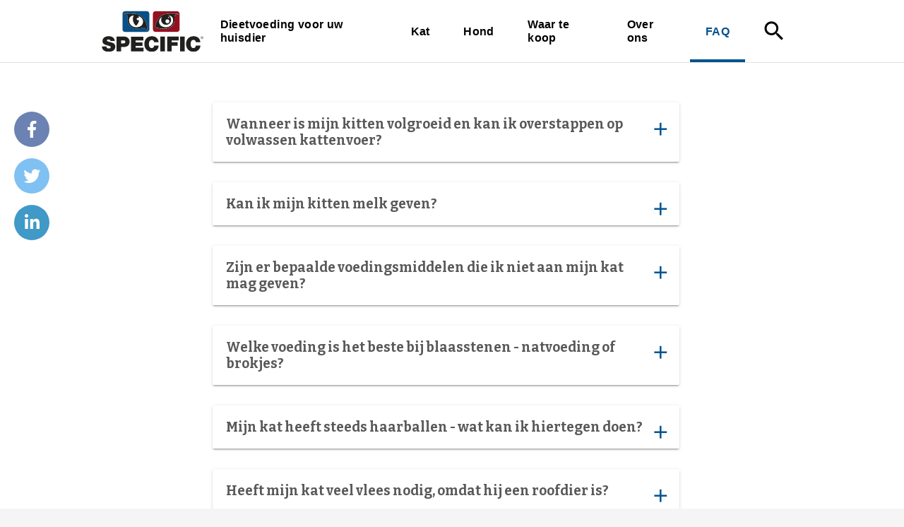

--- FILE ---
content_type: text/html; charset=utf-8
request_url: https://www.specific-diets.nl/faq/kat-vragen
body_size: 9916
content:

<!DOCTYPE html>
<html lang="nl" data-integer-seperator="." data-decimal-seperator=",">
<head>

  <!--
Copyright © 2017 Co3 A/S. Alle rettigheder forbeholdes.

Co3 A/S
Strøget 40
DK-7430 Ikast
+45 9725 0333
www.co3.dk
-->
  <meta charset="utf-8">
  <meta name="viewport" content="width=device-width, initial-scale=1, shrink-to-fit=no, minimal-ui">
  <meta http-equiv="x-ua-compatible" content="ie=edge">
  <title>
    Kat-vragen
  </title>

  
  <link href="https://fonts.googleapis.com/css?family=Material+Icons|Bitter:400,700" media="all" rel="stylesheet" as="style">
  
  <link href="/Files/Templates/Designs/specific/assets/_dist/css/default.css?v=12312s7631asas11" media="all" rel="stylesheet" as="style">
  <link rel="stylesheet" href="https://use.fontawesome.com/releases/v5.6.3/css/brands.css" integrity="sha384-1KLgFVb/gHrlDGLFPgMbeedi6tQBLcWvyNUN+YKXbD7ZFbjX6BLpMDf0PJ32XJfX" crossorigin="anonymous">
  <link rel="stylesheet" href="https://use.fontawesome.com/releases/v5.6.3/css/fontawesome.css" integrity="sha384-jLuaxTTBR42U2qJ/pm4JRouHkEDHkVqH0T1nyQXn1mZ7Snycpf6Rl25VBNthU4z0" crossorigin="anonymous">
  
  
  <link rel="shortcut icon" href="/Files/Templates/Designs/specific/assets/img/specific-favicon.png">
  <base href="https://www.specific-diets.nl/">
<meta name="generator" content="Dynamicweb 9">

    
  <meta property="og:url" content="https://www.specific-diets.nl/faq/kat-vragen">
  <meta property="og:title" content="">
  <meta property="og:description" content="">
  <meta property="og:image" content="">
    <meta name="google-site-verification" content="1jqfEwgCCuDHo3Lw8lKrZI0-CGpjkd2edB11cayPqLs">
  
  <!-- Google Tag Manager -->
  <script>(function(w,d,s,l,i){w[l]=w[l]||[];w[l].push({'gtm.start':
  new Date().getTime(),event:'gtm.js'});var f=d.getElementsByTagName(s)[0],
  j=d.createElement(s),dl=l!='dataLayer'?'&l='+l:'';j.async=true;j.src=
  'https://www.googletagmanager.com/gtm.js?id='+i+dl;f.parentNode.insertBefore(j,f);
  })(window,document,'script','dataLayer','GTM-TSMV598');</script>
  <!-- End Google Tag Manager -->
  


<script type="text/javascript">
(function(w,d,n) {
w[n]=w[n]||function(name,value){ w[n][name]=value; };
var dwa = d.createElement('script'); dwa.type = 'text/javascript'; dwa.async = 1;
dwa.src = '/Admin/Content/JsLib/dw/dwansta.min.js';
var s = d.getElementsByTagName('script')[0]; s.parentNode.insertBefore(dwa, s);
})(window,document,'analytics');

analytics('sessionID', 'sga1gx5useftgtkggeujygta');
analytics('pageID', 7011);
analytics('areaID', 14);
analytics('engagement', 0);
</script>

</head>

<body class="">
        <div class="specific-share js-specific-share">
        <a class="specific-share-mobile js-specific-share-mobile" href="javascript:void(0);">
          <i class="specific-share-mobile-icon material-icons">share</i>
          <i class="specific-share-mobile-icon-close material-icons">close</i>
        </a>
        <a title="Share on Facebook" target="_blank" class="specific-share-link js-specific-share-link facebook" href="https://www.facebook.com/share.php?u=https://www.specific-diets.nl/faq/kat-vragen&title=Kat-vragen" target="blank"><i class="fab fa-facebook-f"></i></a>
        <a title="Share on Twitter" target="_blank" class="specific-share-link js-specific-share-link twitter" href="https://twitter.com/intent/tweet?status=Kat-vragen+https://www.specific-diets.nl/faq/kat-vragen" target="blank"><i class="fab fa-twitter"></i></a>
        <a title="Share on LinkedIn" target="_blank" class="specific-share-link js-specific-share-link linkedin" href="https://www.linkedin.com/shareArticle?mini=true&url=https://www.specific-diets.nl/faq/kat-vragen&title=Kat-vragen&source=https://www.specific-diets.nl" target="blank"><i class="fab fa-linkedin-in"></i></a>
      </div>
    <!-- Google Tag Manager (noscript) -->
  <noscript>
    <iframe src="https://www.googletagmanager.com/ns.html?id=GTM-TSMV598" height="0" width="0" style="display:none;visibility:hidden"></iframe>
    
    </noscript>
  <!-- End Google Tag Manager (noscript) -->
  


<div class="e-canvas" id="js-e-canvas">
 
  <header class="e-header js-e-header is-sticky">
      <div class="e-header-container">
      <div class="container-fluid">
        <div class="row">
          <div class="col-xs-12">
            <article class="e-header-wrapper">
              <div class="e-logo">
                <a href="/" class="e-logo-link">
                  <img src="/Files/Templates/Designs/specific/assets/img/logo-specific-symbol.svg" class="e-logo-img" alt="Dechra">                   <p class="e-logo-tagline">Dechra</p>
                </a>
              </div>
              <div class="e-search-toggle e-header-btn">
                <a data-toggle="modal" data-target=".modal.e-search" class="btn text-auto">
                  <i class="material-icons m-a-0">search</i>
                </a>
              </div>
              <div class="e-header-btn e-nav-toggle">
                <a data-toggle="modal" data-target=".modal.e-nav-container" class="btn text-auto">
                  <i class="material-icons">menu</i> Menu
                </a>
              </div>
              <div class="e-nav-container modal js-e-nav-container" data-backdrop="false">
                <nav class="e-nav">
                  <div class="e-nav-masthead">
                    <div class="e-logo">
                      <a href="/" class="e-logo-link">
                        <img src="/Files/Templates/Designs/specific/assets/img/logo-specific-symbol.svg" class="e-logo-img" alt="Dechra">                         <p class="e-logo-tagline">Dechra</p>
                      </a>
                    </div>
                    <div class="e-nav-toggle e-header-btn">
                      <button type="button" data-toggle="modal" data-target=".modal.e-nav-container" class="btn text-auto">
                        <i class="material-icons">close</i>
                      </button>
                    </div>
                    <div class="e-search-toggle e-header-btn">
                      <button type="button" data-toggle="modal" data-target=".modal.e-search" class="btn text-auto">
                        <i class="material-icons">search</i>
                      </button>
                    </div>
                   </div>
                  <section class="e-nav-global">
                    <ul class="nav">
                      <li class="nav-item ">
  <a href="/" class="nav-link ">Dieetvoeding voor uw huisdier</a>
</li>
<li class="nav-item ">
  <a href="/kat" class="nav-link ">Kat</a>
</li>
<li class="nav-item ">
  <a href="/hond" class="nav-link ">Hond</a>
</li>
<li class="nav-item ">
  <a href="/waar-te-koop" class="nav-link ">Waar te koop</a>
</li>
<li class="nav-item ">
  <a href="/over-ons" class="nav-link ">Over ons</a>
</li>
<li class="nav-item is-inpath ">
  <a href="/faq" class="nav-link is-inpath ">FAQ</a>
</li>
                    </ul>
                  </section>

                  <div class="e-search-toggle">
                    <button type="button" data-toggle="modal" data-target=".modal.e-search" class="btn text-auto">
                      <i class="material-icons">search</i>
                    </button>
                  </div>
                     </nav>
              </div>
            </article>
          </div>
        </div>
      </div>
    </div>
  </header>


  <main class="e-content">
    <article id="dwcontentmain" class="e-content-main e-scroll-reveal js-e-scroll-reveal js-e-page-auto-hide-menu js-e-page-back-to-top">
      <section class="e-section">
        <div class="container-fluid">
          <div class="row">
            <div class="col-xs-12 col-md-10 col-lg-8 col-md-offset-1 col-lg-offset-2">
              <div class="row">
                
<div class="p col-xs-12 p-card p-card-top-bottom p-card-border-none p-card-shadow-small p-card-txt-small p-l-0 card-collapse-expand" id="38545">
  <div class="card">
  <h3 class="p-section-toggle-collapse collapsed" data-toggle="collapse" data-target="#collapse-38545" href="javascript:void(0);">
  Wanneer is mijn kitten volgroeid en kan ik overstappen op volwassen kattenvoer?<i class="material-icons">add</i></h3>
    <div class="p-txt-container collapse" id="collapse-38545">
      <div class="card-block p-t-0">
        <p>Katten zijn over het algemeen volgroeid als ze ongeveer 12 maanden oud zijn. Maar dit is niet altijd het geval. Sommige grotere rassen, zoals de Maine Coon of de Noorse boskat zijn pas volledig volgroeid en volwassen als ze 3 jaar oud zijn.</p>

<p>Over het algemeen is het bij 12 maanden een goed moment om over te stappen op volwassen voeding. Als uw kitten gecastreerd of gesteriliseerd is kan het beter zijn om hiervoor een speciale kittenvoeding te kiezen om te voorkomen dat ze vroegtijdig te veel aankomen.</p>
        
      </div>
    </div>
  </div>
</div>


<div class="p col-xs-12 p-card p-card-top-bottom p-card-border-none p-card-shadow-small p-card-txt-small p-l-0 card-collapse-expand" id="38546">
  <div class="card">
  <h3 class="p-section-toggle-collapse collapsed" data-toggle="collapse" data-target="#collapse-38546" href="javascript:void(0);">
  Kan ik mijn kitten melk geven?<i class="material-icons">add</i></h3>
    <div class="p-txt-container collapse" id="collapse-38546">
      <div class="card-block p-t-0">
        <p>Dit is geen goed idee.  Melk wordt vaak gezien als een traktatie voor katten en we kennen allemaal de tekenfilms waarin katten melk drinken uit een schaaltje. &nbsp;</p>

<p>In de werkelijkheid is het zo dat katten koemelk niet goed kunnen verdragen. Ze kunnen de suiker (lactose) in melk niet verteren waardoor hun maag van streek raakt als ze melk drinken en ze kunnen er diarree van krijgen. Voor kleine kittens is moedermelk een natuurlijke voedingsbron, maar ook voor hen is koemelk geen goed idee en niet nodig.</p>

<p>Water is de meest natuurlijke en beste drank voor katten.</p>
        
      </div>
    </div>
  </div>
</div>


<div class="p col-xs-12 p-card p-card-top-bottom p-card-border-none p-card-shadow-small p-card-txt-small p-l-0 card-collapse-expand" id="38547">
  <div class="card">
  <h3 class="p-section-toggle-collapse collapsed" data-toggle="collapse" data-target="#collapse-38547" href="javascript:void(0);">
  Zijn er bepaalde voedingsmiddelen die ik niet aan mijn kat mag geven?<i class="material-icons">add</i></h3>
    <div class="p-txt-container collapse" id="collapse-38547">
      <div class="card-block p-t-0">
        <p>Alle soorten kattenvoeding die momenteel te koop zijn zijn eerst goedgekeurd en dus veilig voor katten om te eten.</p>

<p>Natuurlijk bestaan er wel grote kwaliteitsverschillen tussen de verschillende soorten voeding en ook de voedingsbehoefte verschilt per kat.</p>

<p>Als uw kat allergieën of intoleranties heeft voor bepaalde voedingsmiddelen (bv. rundvlees, varkensvlees, etc.) dan kan dit spijsverteringsklachten geven. <strong>Geef uw kat geen koemelk</strong>. De meeste katten kunnen geen lactose verteren. Over het algemeen kunt u het beste kiezen voor een voeding met goed verteerbare ingrediënten. Als uw kat terugkerende maag- of darmklachten heeft, overleg dan met uw dierenarts. Hij kan u mogelijk een speciaal spijsverteringsdieet adviseren.</p>
        
      </div>
    </div>
  </div>
</div>


<div class="p col-xs-12 p-card p-card-top-bottom p-card-border-none p-card-shadow-small p-card-txt-small p-l-0 card-collapse-expand" id="38548">
  <div class="card">
  <h3 class="p-section-toggle-collapse collapsed" data-toggle="collapse" data-target="#collapse-38548" href="javascript:void(0);">
  Welke voeding is het beste bij blaasstenen - natvoeding of brokjes?<i class="material-icons">add</i></h3>
    <div class="p-txt-container collapse" id="collapse-38548">
      <div class="card-block p-t-0">
        <p>Dit hangt af van het type blaasstenen waar uw kat last van heeft.</p>

<p>Als u ziet dat uw kat moeite heeft met plassen, minder plast of pijn heeft bij het plassen, neem dan contact op met uw dierenarts zodat hij uw kat kan onderzoeken en de juiste diagnose kan stellen.</p>

<p>Als uw kat blaasstenen heeft, dan is het aan te raden om een droge of natte voeding te geven die een beperkte hoeveelheid mineralen en eiwitten bevat. Als uw kat alleen last heeft van een geïrriteerde blaas dan is een speciale natte voeding de beste keuze.</p>

<p>Vraag uw dierenarts altijd om advies. Stenen en blaasklachten kunnen namelijk erg pijnlijk zijn voor uw kat en kan hem zelfs fataal worden als u er niet op tijd bij bent. Een aangepast dieet kan de vorming van nieuwe stenen voorkomen.</p>

<p><a href="/kat/advies-over-voeding-bij-gezondheidsproblemen/blaasstenen-bij-katten">Misschien vindt u dit ook interessant &gt;&gt;</a></p>

        
      </div>
    </div>
  </div>
</div>


<div class="p col-xs-12 p-card p-card-top-bottom p-card-border-none p-card-shadow-small p-card-txt-small p-l-0 card-collapse-expand" id="38549">
  <div class="card">
  <h3 class="p-section-toggle-collapse collapsed" data-toggle="collapse" data-target="#collapse-38549" href="javascript:void(0);">
  Mijn kat heeft steeds haarballen - wat kan ik hiertegen doen?<i class="material-icons">add</i></h3>
    <div class="p-txt-container collapse" id="collapse-38549">
      <div class="card-block p-t-0">
         <p>Als katten zich likken om hun vacht te verzorgen dan slikken ze haren in. Dit is normaal en gebeurt bij alle katten. Langharige katten zullen meer haar inslikken dan kortharige katten.</p>

<p>Haren komen niet in het spijsverteringskanaal terecht, maar worden in de maag tot haarballen gevormd.</p>

<p>De meeste katten komen van hun haarballen af door te kokhalzen of ze uit te spugen, maar soms zorgen haarballen voor spijsverteringsklachten.</p>

<p>U kunt uw kat regelmatig borstelen om de loszittende haren te verwijderen. Hierdoor zal hij minder haar inslikken. Kattenvoeding met toegevoegde olie of een haarbalmiddel op basis van olie maakt de haren zachter waardoor ze makkelijker door het spijsverteringskanaal gaan. <br>SPECIFIC® voeding voor volwassen en oudere katten bevatten extra vezels. Hierdoor kunnen ingeslikte haren makkelijker door het spijsverteringskanaal worden afgevoerd en worden haarballen voorkomen.</p>
        
      </div>
    </div>
  </div>
</div>


<div class="p col-xs-12 p-card p-card-top-bottom p-card-border-none p-card-shadow-small p-card-txt-small p-l-0 card-collapse-expand" id="38550">
  <div class="card">
  <h3 class="p-section-toggle-collapse collapsed" data-toggle="collapse" data-target="#collapse-38550" href="javascript:void(0);">
  Heeft mijn kat veel vlees nodig, omdat hij een roofdier is?<i class="material-icons">add</i></h3>
    <div class="p-txt-container collapse" id="collapse-38550">
      <div class="card-block p-t-0">
        <p>Het is waar dat katten veel vlees in hun voeding nodig hebben.</p>

<p>Dit is omdat ze van nature roofdieren zijn en strikte ofwel "obligate carnivoren". Dit betekent dat ze afhankelijk zijn van vlees. Door de eeuwen heen hebben ze altijd grote hoeveelheden vlees gegeten en het vermogen verloren om met een lagere eiwitinname om te gaan. Ook kunnen ze sommige voedingsstoffen zelf niet aanmaken (bijvoorbeeld vitamine A uit caroteen wat ook in wortels zit).</p>

<p>Dit betekent dat katten extra behoefte hebben aan bepaalde voedingsstoffen (meer dan honden) en dat ze vlees nodig hebben om deze voedingsstoffen voldoende binnen te krijgen. Een kat kan dus niet leven op een vegetarisch dieet.</p>
        
      </div>
    </div>
  </div>
</div>


<div class="p col-xs-12 p-card p-card-top-bottom p-card-border-none p-card-shadow-small p-card-txt-small p-l-0 card-collapse-expand" id="38551">
  <div class="card">
  <h3 class="p-section-toggle-collapse collapsed" data-toggle="collapse" data-target="#collapse-38551" href="javascript:void(0);">
  Mijn kat eet de voeding van mijn hond, is dat goed?<i class="material-icons">add</i></h3>
    <div class="p-txt-container collapse" id="collapse-38551">
      <div class="card-block p-t-0">
        <p>Het is niet erg als een kat af en toe hondenvoeding binnen krijgt. Hondenvoeding is echter geen geschikte voeding voor katten.</p>

<p>De katten hebben een bepaalde hoeveelheid vlees, eiwitten en andere voedingsstoffen nodig in hun dieet. Ze zijn van nature roofdieren en afhankelijk van vlees. Als de kat af en toe een brok met uw hond mee-eet is dat geen probleem.  Omdat katten andere voedingsbehoeftes hebben dan honden zal hondenvoeding nooit de juiste samenstelling en voedingswaarde hebben voor een kat. Als uw hond een bepaalde therapeutische dieetvoeding krijgt en/of uw kat een specifiek dieet heeft dan wordt het delen van eten sterk afgeraden.</p>
        
      </div>
    </div>
  </div>
</div>


<div class="p col-xs-12 p-card p-card-top-bottom p-card-border-none p-card-shadow-small p-card-txt-small p-l-0 card-collapse-expand" id="38552">
  <div class="card">
  <h3 class="p-section-toggle-collapse collapsed" data-toggle="collapse" data-target="#collapse-38552" href="javascript:void(0);">
  De neus van mijn kat is droog en warm – is hij ziek?<i class="material-icons">add</i></h3>
    <div class="p-txt-container collapse" id="collapse-38552">
      <div class="card-block p-t-0">
        <p>In tegenstelling tot wat vaak wordt gedacht, vertelt de neus van een kat niet of hij ziek is of niet.&nbsp;</p>

<p>Als uw kat koorts heeft zal zijn neus waarschijnlijk wel warm zijn. Maar een kat kan zich goed voelen met een koude of warme, droge of natte neus. De beste en meest betrouwbare manier om vast te stellen of uw kat koorts heeft is door zijn temperatuur op te meten met een thermometer.</p>
        
      </div>
    </div>
  </div>
</div>


<div class="p col-xs-12 p-card p-card-top-bottom p-card-border-none p-card-shadow-small p-card-txt-small p-l-0 card-collapse-expand" id="38553">
  <div class="card">
  <h3 class="p-section-toggle-collapse collapsed" data-toggle="collapse" data-target="#collapse-38553" href="javascript:void(0);">
  Moet ik mijn kat brokjes of natvoeding geven?<i class="material-icons">add</i></h3>
    <div class="p-txt-container collapse" id="collapse-38553">
      <div class="card-block p-t-0">
        <p>Beide voedingen hebben hun eigen voordelen. Een droge voeding in de vorm van brokjes is vaak goedkoper en helpt om tandsteen te voorkomen. Natte voeding geeft meer water en kan daarom goed zijn bij blaas- en nierklachten (bv. bij een geïrriteerde blaas, stenen en kristallen).</p>

<p><a href="/kat/advies-over-voeding-bij-gezondheidsproblemen/blaasstenen-bij-katten">Misschien vindt u dit ook interessant &gt;&gt;</a></p>

        
      </div>
    </div>
  </div>
</div>


<div class="p col-xs-12 p-card p-card-top-bottom p-card-border-none p-card-shadow-small p-card-txt-small p-l-0 card-collapse-expand" id="38554">
  <div class="card">
  <h3 class="p-section-toggle-collapse collapsed" data-toggle="collapse" data-target="#collapse-38554" href="javascript:void(0);">
  Wat zijn de belangrijkste ingrediënten van kattenvoer?<i class="material-icons">add</i></h3>
    <div class="p-txt-container collapse" id="collapse-38554">
      <div class="card-block p-t-0">
        <p>Veel reclames voor kattenvoeding richten zich op de ingrediënten (grondstoffen). Het kan een kwestie van smaak zijn, maar het maakt voor de gezondheid of voedingswaarde niet veel uit of kattenvoer van varkensvlees, kip of garnalen is gemaakt.</p>

<p>Het is WEL belangrijk dat de voeding voldoende voedingsstoffen bevat die katten nodig hebben. Omdat katten zgn. obligate carnivoren zijn hebben ze een bepaalde hoeveelheid eiwitten en andere voedingsstoffen uit vlees nodig. Het gebruikte vlees moet goed verteerbaar zijn en van een hoge kwaliteit zodat de kat de voedingsstoffen goed kan opnemen (bv. vlees van de spieren en lever en niet alleen van de huid, kippenpoten of veren). De juiste balans tussen eiwitten, koolhydraten (groentes) en vet is ook belangrijk, maar dit kan met meerdere, verschillende ingrediënten worden bereikt.</p>
        
      </div>
    </div>
  </div>
</div>


<div class="p col-xs-12 p-card p-card-top-bottom p-card-border-none p-card-shadow-small p-card-txt-small p-l-0 card-collapse-expand" id="38555">
  <div class="card">
  <h3 class="p-section-toggle-collapse collapsed" data-toggle="collapse" data-target="#collapse-38555" href="javascript:void(0);">
  Hoe kan ik overstappen op een andere voeding?<i class="material-icons">add</i></h3>
    <div class="p-txt-container collapse" id="collapse-38555">
      <div class="card-block p-t-0">
        <p>Het veranderen van voeding heeft vaak wat tijd nodig omdat de maag aan de nieuwe voeding moet wennen.</p>

<p>Daarnaast moet een kat aan de nieuwe smaak, geur, textuur en brokgrootte wennen.</p>

<p>Als de verandering geleidelijk wordt doorgevoerd dan kan het proces soepeler verlopen. Meng hiervoor gedurende een periode van 7-10 dagen steeds een beetje meer SPECIFIC<sup>®</sup> door de oude voeding. Dit is belangrijk voor alle wijzigingen in het voedingspatroon.</p>

<p>Wanneer uw kat ziek is en daardoor snel op een speciaal dieet moet overgegaan, dan zal het overstapproces sneller moeten verlopen. Dit geldt bijvoorbeeld voor de Digestive Support en Intensive Care voedingen.</p>

<p><a href="/kat/advies-over-voeding-bij-gezondheidsproblemen/herstel-na-operatie-van-een-kat">Misschien vindt u dit ook interessant &gt;&gt;</a></p>

        
      </div>
    </div>
  </div>
</div>


<div class="p col-xs-12 p-card p-card-top-bottom p-card-border-none p-card-shadow-small p-card-txt-small p-l-0 card-collapse-expand" id="38556">
  <div class="card">
  <h3 class="p-section-toggle-collapse collapsed" data-toggle="collapse" data-target="#collapse-38556" href="javascript:void(0);">
  Eén van mijn katten heeft een speciaal dieet. Hoe kan ik ervoor zorgen dat hij alleen deze voeding eet en niet met de andere katten mee-eet?<i class="material-icons">add</i></h3>
    <div class="p-txt-container collapse" id="collapse-38556">
      <div class="card-block p-t-0">
        <p>Het is niet altijd makkelijk om ervoor te zorgen dat uw kat de juiste voeding eet, vooral als hij een buitenkat is.</p>

<p>Het natuurlijke voedingspatroon van een kat is dat hij gedurende dag en nacht meerdere keren kleine maaltijden (muizen, vogels) eet. Het is daarom goed om altijd een bakje eten klaar te hebben staan zodat uw kat zelf kan kiezen wanneer hij eet.</p>

<p>In een huishouden met meerdere katten kunt u kiezen voor een andere eetplek of moment. U kunt een kat bijvoorbeeld gedurende een paar uur per dag in een apart gedeelte van het huis houden waar u zijn eten ook neerzet. Als de andere katten weer toegang hebben tot dit gedeelte kunt u het bakje wegzetten zodat ze er niet bij kunnen. Een andere oplossing is om de voeding in een ruimte te zetten waartoe alleen deze kat toegang heeft. Dit is bijvoorbeeld te regelen met een elektronisch kattenluik.</p>

<p>Als het moeilijk is om uw katten gescheiden te houden kunt u ook met uw dierenarts overleggen of al uw katten mogen overstappen op de speciale dieetvoeding.</p>
        
      </div>
    </div>
  </div>
</div>


<div class="p col-xs-12 p-card p-card-top-bottom p-card-border-none p-card-shadow-small p-card-txt-small p-l-0 card-collapse-expand" id="38577">
  <div class="card">
  <h3 class="p-section-toggle-collapse collapsed" data-toggle="collapse" data-target="#collapse-38577" href="javascript:void(0);">
  Hoeveelheden droogvoer tov natvoer<i class="material-icons">add</i></h3>
    <div class="p-txt-container collapse" id="collapse-38577">
      <div class="card-block p-t-0">
        <p>Als je je kat zowel droogvoer en natvoer wilt voeren, dan is het belangrijk de juiste hoeveelheden te gebruiken om de kat niet te over- of ondervoeren.&nbsp;</p>

<p><a href="/Admin/Public/DWSDownload.aspx?File=%2fFiles%2fFiles%2fCampaigns%2fNL%2fSPECIFIC+hoeveelheden+droogvoer+tov+natvoer.pdf">Download hier de tabel</a> en zoek het voer op wat je gebruikt en bekijk de juiste hoeveelheden.</p>

        
      </div>
    </div>
  </div>
</div>


              </div>
            </div>
          </div>
        </div>
      </section>
    </article>
  </main>
  <footer class="e-footer">
  <article class="e-footer-wrapper">
    <section><div><div><div><div>

        </div>
      </div>
    </div>
  </div>
</section>
<section class="p footer-circle-of-good p-section-bg-auto p-section-columns p-section-columns-2 p-section p-t-3 p-b-3 p-section-bg-black e-section" id="12231" >
    <div class="p-img-container p-section-bg-img p-section-bg-right-middle p-section-bg-contain" style="background-image:url(/admin/public/getimage.ashx?Crop=0&amp;Image=/Files/Images/Specific/circle-of-good.jpg&amp;Format=jpg&amp;Width=2560&amp;Quality=75)"></div>
  <div class="container-fluid">
    <div class="row">
      <div class="col-xs-12 col-md-12 col-lg-12 " id="">
        <div class="row">
<div class="p m-l-0 p-imagetext col-xs-12" id="12227">
  <div class="row">
    <div class="p-txt-container col-xs-12">
      <h2>Wist u dat ...</h2>

      
    </div>
  </div>
</div>


<div class="p col-xs-12 p-icontext p-icontext-white" id="12229">
  <div class="row">
    <div class="p-txt-container col-xs-10">
      <p>Vismeel en visolie de basis vormen van het hele SPECIFIC<sup>®</sup> assortiment?&nbsp;</p>

<p>&nbsp;</p>

    </div>
    <div class="p-img-container col-xs-first col-xs-2">
      <div class="row">
        <div class="col-xs-12">
          <p class="p-img" >
<svg version="1.1" xmlns="http://www.w3.org/2000/svg" xmlns:xlink="http://www.w3.org/1999/xlink" x="0px" y="0px" width="24px" height="24px" viewBox="0 0 24 24" enable-background="new 0 0 24 24" xml:space="preserve">
<g id="Outline_Icons">
	<g>
		<path fill="none" stroke="#000000" stroke-linejoin="round" stroke-miterlimit="10" d="M21.713,2.292    c0.817,0.818,1.381,7.127-2.817,11.325s-9.91,4.231-9.91,4.231l-2.829-2.828c0,0,0.089-5.746,4.243-9.899    C14.554,0.967,20.896,1.475,21.713,2.292z" />
		<polygon fill="none" stroke="#000000" stroke-linejoin="round" stroke-miterlimit="10" points="8.985,17.849 6.156,23.506     4.525,19.775 0.5,17.849 6.156,15.021   " />
		<path fill="none" stroke="#000000" stroke-linejoin="round" stroke-miterlimit="10" d="M20.025,12.275c0,0-0.015,3.188-4.678,7.85    l-2.834-2.859" />
		<path fill="none" stroke="#000000" stroke-linejoin="round" stroke-miterlimit="10" d="M6.51,12.545L3.682,9.717    c0,0,0.897-4.32,6.344-4.441" />
		<circle fill="none" stroke="#000000" stroke-linejoin="round" stroke-miterlimit="10" cx="16.026" cy="5.798" r="1" />
	</g>
</g>
<g id="invisible_shape">
	<rect fill="none" width="24" height="24" />
</g>
</svg>          </p>
        </div>
      </div>
    </div>
  </div>
</div>

    </div></div></div></div></section>
          <section class="e-footer-content e-section">
        <div class="container-fluid">
          <div class="row">
<div class="p p-imagetext col-xs-6 col-sm-6 col-md-4 col-lg-4 col-xl-3" id="12191">
  <div class="row">
    <div class="p-txt-container col-xs-12">
      <h3>Kat</h3>

<p><a href="/kat/advies-over-voeding-bij-gezondheidsproblemen">Gezondheidsklachten</a><br />
<a href="/kat/advies-over-voeding-voor-gezonde-katten">Dagelijkse behoeftes</a><br />
<a href="/kat/voedingstips">Voedingstips</a><br />
<a href="/kat/specific-voedingen-voor-gezonde-katten">Voeding voor elke dag</a><br />
<a href="/kat/specific-voedingen-bij-gezondheidsproblemen">Dieetvoeding kat</a></p>

      
    </div>
  </div>
</div>

<div class="p p-imagetext col-xs-6 col-sm-6 col-md-4 col-lg-4 col-xl-3" id="12192">
  <div class="row">
    <div class="p-txt-container col-xs-12">
      <h3>Hond</h3>

<p><a href="/hond/advies-over-voeding-bij-gezondheidsproblemen">Gezondheidsklachten</a><br />
<a href="/hond/advies-over-voeding-voor-gezonde-honden">Dagelijkse behoeftes</a><br />
<a href="/hond/voedingstips">Voedingstips</a><br />
<a href="/hond/specific-voedingen-voor-gezonde-honden">Voeding voor elke dag</a><br />
<a href="/hond/specific-voedingen-bij-gezondheidsproblemen">Dieetvoeding hond</a></p>

      
    </div>
  </div>
</div>

<div class="p p-imagetext col-xs-6 col-sm-6 col-md-4 col-lg-4 col-xl-3" id="12193">
  <div class="row">
    <div class="p-txt-container col-xs-12">
      <h3>Over SPECIFIC<sup>®</sup></h3>

<p><a href="/dieetvoeding-voor-uw-huisdier/over-ons">Over ons</a><br />
<a href="/hond/onze-ingredienten">Onze speciale ingrediënten</a><br />
<a href="/dieetvoeding-voor-uw-huisdier/privacy-en-cookiebeleid">Privacy- en cookiebeleid</a><br />
<a href="/dieetvoeding-voor-uw-huisdier/gebruiksvoorwaarden">Gebruiksvoorwaarden</a><br />
<a href="/dieetvoeding-voor-uw-huisdier/neem-contact-op-met-ons">Contact</a></p>

      
    </div>
  </div>
</div>

<div class="p p-imagetext col-xs-6 col-sm-6 col-md-12 col-lg-12 col-xl-3" id="8033">
  <div class="row">
    <div class="p-txt-container col-xs-12">
      <p><img class="specific-footer-flag" src="/Files/Images/icons/Flags/gb.svg" /> <a href="https://www.specific-diets.co.uk/">GB - English</a><br />
<img class="specific-footer-flag" src="/Files/Images/icons/Flags/dk.svg" /> <a href="https://www.specific-diets.dk/">DK - Dansk</a><br />
<img class="specific-footer-flag" src="/Files/Images/icons/Flags/se.svg" /> <a href="https://www.specific-diets.se/">SE - Svenska</a><br />
<img class="specific-footer-flag" src="/Files/Images/icons/Flags/no.svg" /> <a href="https://www.specific-diets.no/">NO - Norsk</a><br />
<img class="specific-footer-flag" src="/Files/Images/icons/Flags/nl.svg" /> <a href="https://www.specific-diets.nl/">NL - Nederlands</a><br />
<img class="specific-footer-flag" src="/Files/Images/icons/Flags/fr.svg" /> <a href="https://www.specific-diets.fr/">FR - Français</a><br />
<img class="specific-footer-flag" src="/Files/Images/icons/Flags/be.svg" /> <a href="https://www.specific-diets.be/">BE - Nederlands</a><br />
<img class="specific-footer-flag" src="/Files/Images/icons/Flags/be.svg" /> <a href="https://fr.specific-diets.be/">BE - Français</a><br />
<img class="specific-footer-flag" src="/Files/Images/icons/Flags/es.svg" /> <a href="https://www.specific-diets.es/">ES - Español</a><br />
<img class="specific-footer-flag" src="/Files/Images/icons/Flags/pt.svg" /> <a href="https://www.specific-diets.pt/">PT - Português</a><br />
<img class="specific-footer-flag" src="/Files/Images/icons/Flags/fi.svg" /> <a href="https://www.specific-diets.fi/">FI - Suomi</a><br />
<img class="specific-footer-flag" src="/Files/Images/icons/Flags/pl.svg" /> <a href="https://omegakarmy.pl/">PL - Polska</a><br />
<img class="specific-footer-flag" src="/Files/Images/icons/Flags/de.svg" /> <a href="https://www.specific-diets.de/">DE - Deutsch</a><br />
<img class="specific-footer-flag" src="/Files/Images/icons/Flags/jp.svg" /> <a href="https://www.specific-diets.co.jp/">JP - 日本語</a><br />
<img class="specific-footer-flag" src="/Files/Images/icons/Flags/it.svg" /> <a href="https://www.specific-diets.it/">IT - Italiano</a><br />
<img class="specific-footer-flag" src="/Files/Images/icons/Flags/kr.svg" /> <a href="https://www.specific-diets.co.kr/">KR - 한국어</a><br />
<img class="specific-footer-flag" src="/Files/Images/icons/Flags/ph.svg" /> <a href="https://www.specific-diets.ph/">PH - Philippines</a></p>

<p>&nbsp;</p>

<p>&nbsp;</p>

<p>&nbsp;</p>

<p>&nbsp;</p>

<p>&nbsp;</p>

      
    </div>
  </div>
</div>

                    </div>
        </div>
      </section>
      <hr>
      <section class="e-footer-copyright e-section">
        <div class="container-fluid">
          <div class="row row-xs-center">
            <div class="col-xs-12 col-sm-9">
              <p class="e-copyright">
                <a href="//www.dechra.com" target="_blank"><img style="max-width: 50px;" src="/Files/Templates/Designs/specific/assets/img/logo-dechra.svg"></a>
              </p>
            </div>
            <div class="col-xs-12 col-sm-3 text-xs-left text-sm-right">
              <p class="website-by-co3"><a href="https://www.co3.dk/" target="_blank">Website: Co3</a></p>
            </div>
          </div>
        </div>
      </section>
  </article>
</footer>

</div>
<div class="e-cart-msg" id="js-e-cart-msg">
  <button type="button" class="close" data-dismiss="msg">
    <i class="material-icons">close</i>
  </button>
  <section class="e-section p-t-3 p-b-3">
    <div class="container-fluid">
      <div class="row">
        <div class="col-xs-12">
          <div class="js-e-cart-msg-content">
            <script id="js-handlebars-tmpl-cart-msg-content" type="text/x-handlebars-template">
              <div class="row">

                <div class="col-xs-12 col-md-6">
                  <div class="e-cart-msg-last-added p-t-1">
                    <div class="row">
                      <div class="col-xs-2 text-xs-right">
                        <p class="h2"><i class="material-icons text-success">check</i></p>
                      </div>
                      <div class="col-xs-10">
                        <div class="row">
                          <div class="col-xs-12">
                            <h2>Varen er lagt i kurven</h2>
                            <div class="row">
                              <div class="col-xs-4">
                                <p><img class="img-fluid" src="{{lastAdded.imageLargeClean}}" alt=""></p>
                              </div>
                              <div class="col-xs-8">
                                <h3>{{lastAdded.name}}</h3>
                                <p class="">{{lastAdded.quantity}} á {{{lastAdded.price}}}</p>
                              </div>
                            </div>
                          </div>
                        </div>
                      </div>
                    </div>
                  </div>
                </div>

                <div class="col-xs-12 col-md-6">
                  <div class="e-cart-msg-info p-t-1">
                    <div class="row">
                      <div class="col-xs-2 text-xs-right">
                        <p class="h2"><i class="material-icons">shopping_cart</i></p>
                      </div>
                      <div class="col-xs-10">
                        <h2>Få gratis levering</h2>
                        <p>
                          Køb for <strong>{{{shippingmethod.diffPriceForFreeFee}}}</strong> mere og få gratis levering.
                        </p>
                        <p>
                          <a href="/shop/cart" class="btn btn-primary">Vis kurv ({{totalProductQuantity}})</a>
                        </p>
                      </div>
                    </div>
                  </div>
                </div>

              </div>
            </script>
          </div>
        </div>
      </div>
    </div>
  </section>
</div>

<div class="modal fade e-search js-e-search modal-fullscreen" data-backdrop="false">
  <div class="modal-dialog">
    <div class="modal-content">
      <div class="modal-body">
        <button type="button" class="close" data-dismiss="modal">
          <i class="material-icons">close</i>
        </button>
        <div class="container-fluid">
          <div class="row">
            <div class="col-xs-12 col-md-10 col-lg-8 col-xl-6 col-md-offset-1 col-lg-offset-2 col-xl-offset-3 m-t-3">
              <form action="" class="js-e-search-form">
                <div class="js-e-search-input-group e-search-input-group is-empty">
                  <label class="e-search-label" for="e-search-input"><i class="material-icons">search</i></label>
                  <input type="text" class="js-e-search-input e-search-input form-control" name="q" id="e-search-input" placeholder='Zoeken'>
                  <span class="js-e-search-clear e-search-clear"><i class="material-icons">close</i></span>
                  <button class="e-search-submit btn btn-primary" type="submit"><i class="material-icons p-a-0">search</i></button>
                </div>
              </form>
            </div>
          </div>

          <div class="js-e-search-result e-search-result">
            <div class="row">

              <div class="col-xs-12 col-md-10 col-lg-8 col-xl-6 col-md-offset-1 col-lg-offset-2 col-xl-offset-3">
                <p class="e-search-result-info small text-muted m-t-1 m-b-3"><span class="js-e-search-result-count">0</span> resultaten</p>
              </div>

              <div class="col-xs-12 col-md-10 col-lg-8 col-xl-6 col-md-offset-1 col-lg-offset-2 col-xl-offset-3">
                <div class="js-e-search-result-products e-search-result-products is-empty m-b-4">
                  <script id="js-handlebars-tmpl-search-result-item-product" type="text/x-handlebars-template">
                    <div class="e-products">
                      <ul class="e-grid e-grid-sm m-b-1 grid-4-row">
                        {{#loop products}}
                        <li class="e-grid-item">
                          <div class="e-product-container">
                            <div class="e-product">
                              <div class="e-product-image-container">
                                <a class="e-product-image-wrapper" href="{{{url}}}">
                                  <img src="{{image}}" alt="" class="e-product-image">
                                </a>
                              </div>
                              <div class="e-product-text-container p-r-3">
                                <h3 class="e-product-name m-b-0"><a href="{{{url}}}">{{name}}</a></h3>
                                <p class="e-product-text">
                                  <a href="{{{url}}}">{{explanatoryText}}</a>
                                </p>
                              </div>
                            </div>
                          </div>
                        </li>
                        {{/loop}}
                      </ul>
                      <p class="js-e-search-products-show-all text-xs-center"><a href="" class="btn btn-secondary p-x-6">Toon alle producten</a></p>
                    </div>
                  </script>
                </div>
              </div>

              <div class="col-xs-12 col-md-10 col-lg-8 col-xl-6 col-md-offset-1 col-lg-offset-2 col-xl-offset-3">
                <div class="js-e-search-result-pages e-search-result-pages is-empty m-b-3">
                  <script id="js-handlebars-tmpl-search-result-item-page" type="text/x-handlebars-template">
                    <div class="row">
                      {{#loop pages}}
                      <div class="col-xs-12">
                        <p class="m-b-0"><a href="{{{url}}}" class="text-bold">{{{title}}}</a></p>
                        <p class="m-b-0 small text-truncate">
                          <a href="{{{url}}}" class="text-auto text-muted"><span class="hidden-xs-down">www.specific-diets.nl</span>{{{url}}}</a></p>
                        <p class="small">{{{text}}}...</p>
                      </div>
                      {{/loop}}
                    </div>
                  </script>
                </div>
              </div>

            </div>

            <div class="js-e-search-loading-overlay e-loading-overlay e-search-loading-overlay">
              <div class="e-loading-spinner"></div>
            </div>

          </div>

        </div>
      </div>
    </div>
  </div>
</div>

	  <a href="#top" class="e-back-to-top js-e-back-to-top"><i class="material-icons">keyboard_arrow_up</i></a>


  <script src="/Files/Templates/Designs/specific/assets/_dist/js/default.js?v=12312sassa36" async=""></script>
</body>
<!--
Copyright © 2017 Co3 A/S. Alle rettigheder forbeholdes.

Co3 A/S
Strøget 40
DK-7430 Ikast
+45 9725 0333
www.co3.dk
-->
</html>

<!-- Exe time: 0,2270125 :   <PageID (7011)>  <Designs/specific/_parsed/espresso.parsed.cshtml>  -->

--- FILE ---
content_type: text/css
request_url: https://www.specific-diets.nl/Files/Templates/Designs/specific/assets/_dist/css/default.css?v=12312s7631asas11
body_size: 45687
content:
@charset "UTF-8";
/*!
 * Bootstrap v4.0.0-alpha.2 (http://getbootstrap.com)
 * Copyright 2011-2015 Twitter, Inc.
 * Licensed under MIT (https://github.com/twbs/bootstrap/blob/master/LICENSE)
 */
/*! normalize.css v3.0.3 | MIT License | github.com/necolas/normalize.css */html{font-family:sans-serif;-ms-text-size-adjust:100%;-webkit-text-size-adjust:100%}body{margin:0}article,aside,details,figcaption,figure,footer,header,hgroup,main,menu,nav,section,summary{display:block}audio,canvas,progress,video{display:inline-block;vertical-align:baseline}audio:not([controls]){display:none;height:0}[hidden],template{display:none}a{background-color:transparent}a:active,a:hover{outline:0}abbr[title]{border-bottom:1px dotted}b,strong{font-weight:700}dfn{font-style:italic}h1{font-size:2em;margin:.67em 0}mark{background:#ff0;color:#000}small{font-size:80%}sub,sup{font-size:75%;line-height:0;position:relative;vertical-align:baseline}sup{top:-.5em}sub{bottom:-.25em}img{border:0}svg:not(:root){overflow:hidden}figure{margin:1em 40px}hr{box-sizing:content-box;height:0}pre{overflow:auto}code,kbd,pre,samp{font-family:monospace,monospace;font-size:1em}button,input,optgroup,select,textarea{color:inherit;font:inherit;margin:0}button{overflow:visible}button,select{text-transform:none}button,html input[type=button],input[type=reset],input[type=submit]{-webkit-appearance:button;cursor:pointer}button[disabled],html input[disabled]{cursor:default}button::-moz-focus-inner,input::-moz-focus-inner{border:0;padding:0}input{line-height:normal}input[type=checkbox],input[type=radio]{box-sizing:border-box;padding:0}input[type=number]::-webkit-inner-spin-button,input[type=number]::-webkit-outer-spin-button{height:auto}input[type=search]{-webkit-appearance:textfield;box-sizing:content-box}input[type=search]::-webkit-search-cancel-button,input[type=search]::-webkit-search-decoration{-webkit-appearance:none}fieldset{border:1px solid silver;margin:0 2px;padding:.35em .625em .75em}legend{border:0}textarea{overflow:auto}optgroup{font-weight:700}table{border-collapse:collapse;border-spacing:0}html{box-sizing:border-box}*,:after,:before{box-sizing:inherit}@-moz-viewport{width:device-width}@-ms-viewport{width:device-width}@-webkit-viewport{width:device-width}@viewport{width:device-width}html{font-size:16px;-webkit-tap-highlight-color:transparent}body{font-family:Helvetica,Noto Sans JP,Arial,sans-serif;font-size:1em;line-height:1.6;color:rgba(0,0,0,.65);background-color:#f5f5f5}[tabindex="-1"]:focus{outline:none!important}h1,h2,h3,h4,h5,h6{margin-top:0;margin-bottom:.5rem}p{margin-top:0;margin-bottom:1rem}abbr[data-original-title],abbr[title]{cursor:help;border-bottom:1px dotted rgba(0,0,0,.15)}address{font-style:normal;line-height:inherit}address,dl,ol,ul{margin-bottom:1rem}dl,ol,ul{margin-top:0}ol ol,ol ul,ul ol,ul ul{margin-bottom:0}dt{font-weight:700}dd{margin-bottom:.5rem;margin-left:0}blockquote{margin:0 0 1rem}a{color:#035390;text-decoration:none}a:focus,a:hover{color:#035390;text-decoration:underline}a:focus{outline:thin dotted;outline:5px auto -webkit-focus-ring-color;outline-offset:-2px}pre{margin-top:0;margin-bottom:1rem}figure{margin:0 0 1rem}img{vertical-align:middle}[role=button]{cursor:pointer}[role=button],a,area,button,input,label,select,summary,textarea{-ms-touch-action:manipulation;touch-action:manipulation}table{background-color:transparent}caption{padding-top:.5em;padding-bottom:.5em;color:.65;caption-side:bottom}caption,th{text-align:left}label{display:inline-block;margin-bottom:.5rem}button:focus{outline:1px dotted;outline:5px auto -webkit-focus-ring-color}button,input,select,textarea{margin:0;line-height:inherit;border-radius:0}textarea{resize:vertical}fieldset{min-width:0;padding:0;margin:0;border:0}legend{display:block;width:100%;padding:0;margin-bottom:.5rem;font-size:1.5rem;line-height:inherit}input[type=search]{box-sizing:inherit;-webkit-appearance:none}output{display:inline-block}[hidden]{display:none!important}.h1,.h2,.h3,.h4,.h5,.h6,h1,h2,h3,h4,h5,h6{margin-bottom:.75em;font-family:Bitter,Noto Sans JP,serif;font-weight:700;line-height:1.25;color:rgba(0,0,0,.85)}h1{font-size:3.25em}h2{font-size:2em}h3{font-size:1.0625em}h4{font-size:.875em}h5{font-size:1.25rem}h6{font-size:1rem}.h1{font-size:3.25em}.h2{font-size:2em}.h3{font-size:1.0625em}.h4{font-size:.875em}.h5{font-size:1.25rem}.h6{font-size:1rem}.display-1{font-size:6em;font-weight:300}.display-2{font-size:5.5em;font-weight:300}.display-3{font-size:4.5em;font-weight:300}.display-4{font-size:3.5em;font-weight:300}hr{margin-top:1.6em;margin-bottom:1.6em;border:0;border-top:1px solid rgba(0,0,0,.15)}.small,small{font-size:80%;font-weight:400}.mark,mark{padding:.2em;background-color:#ffeb3b}.list-inline,.list-unstyled{padding-left:0;list-style:none}.list-inline-item{display:inline-block}.list-inline-item:not(:last-child){margin-right:.5em}.dl-horizontal{margin-right:-5%;margin-left:-5%}.dl-horizontal:after{content:"";display:table;clear:both}.initialism{font-size:90%;text-transform:uppercase}.blockquote{padding:.8em 1.6em;margin-bottom:1.6em;font-size:1.25em;border-left:.25rem solid rgba(0,0,0,.15)}.blockquote-footer{display:block;font-size:80%;line-height:1.6;color:#bdbdbd}.blockquote-footer:before{content:"\2014 \00A0"}.blockquote-reverse{padding-right:1.6em;padding-left:0;text-align:right;border-right:.25rem solid rgba(0,0,0,.15);border-left:0}.blockquote-reverse .blockquote-footer:before{content:""}.blockquote-reverse .blockquote-footer:after{content:"\00A0 \2014"}html{font-size:14px}@media (min-width:544px){html{font-size:15px}}@media (min-width:768px){html{font-size:16px}}@media (min-width:992px){html{font-size:17px}}@media (min-width:1200px){html{font-size:18px}}body{-webkit-font-smoothing:antialiased;font-weight:400}.h1,.h2,.h3,.h4,h1,h2,h3,h4{margin-top:1.5em}.h1:first-child,.h2:first-child,.h3:first-child,.h4:first-child,h1:first-child,h2:first-child,h3:first-child,h4:first-child{margin-top:0}.h1 a,.h2 a,.h3 a,.h4 a,h1 a,h2 a,h3 a,h4 a{color:inherit}.h1 a:hover,.h2 a:hover,.h3 a:hover,.h4 a:hover,h1 a:hover,h2 a:hover,h3 a:hover,h4 a:hover{color:inherit;text-decoration:underline}.h1,h1{margin-left:-.05em;font-family:Bitter,Noto Sans JP,serif;font-size:3.25em;font-weight:700;letter-spacing:-.025em}.h1.small,h1.small{font-size:2.84375em;font-weight:700}@media (max-width:767px){.h1,h1{font-size:2.84375em}.h1.small,h1.small{font-size:2.48828em}}@media (max-width:543px){.h1,h1{font-size:2.4375em}.h1.small,h1.small{font-size:2.13281em}}.h2,h2{margin-left:-.05em;font-family:Bitter,Noto Sans JP,serif;font-size:2em;font-weight:700}.h2.small,h2.small{font-size:1.75em;font-weight:700}@media (max-width:767px){.h2,h2{font-size:1.875em}.h2.small,h2.small{font-size:1.64063em}}@media (max-width:543px){.h2,h2{font-size:1.75em}.h2.small,h2.small{font-size:1.53125em}}.h3,h3{font-family:Bitter,Noto Sans JP,serif;font-size:1.0625em;font-weight:700;line-height:1.40625;color:rgba(0,0,0,.65);margin-bottom:.375em}.h3.small,h3.small{font-size:.92969em;font-weight:700}@media (max-width:767px){.h3,h3{font-size:1.12891em}.h3.small,h3.small{font-size:.98779em}}@media (max-width:543px){.h3,h3{font-size:1.19531em}.h3.small,h3.small{font-size:1.0459em}}.h4,h4{font-family:Bitter,Noto Sans JP,serif;font-size:.875em;font-weight:700;color:rgba(0,0,0,.65);margin-bottom:.375em;text-transform:uppercase}.h4.small,h4.small{font-size:.76563em;font-weight:700}.h4+h1,.h4+h2,.h4+h3,.h4+h4,h4+h1,h4+h2,h4+h3,h4+h4{margin-top:0}.lead{font-family:inherit;font-size:1.375em;font-weight:300}.lead.small{font-size:1.20313em;font-weight:300}@media (max-width:543px){.lead{font-size:1.28906em}.lead.small{font-size:1.12793em}}.text-muted{opacity:.65!important}.text-light{color:hsla(0,0%,100%,.75)!important}.text-dark{color:rgba(0,0,0,.65)!important}.text-white{color:#fff!important}.text-black{color:#000!important}.text-secondary{color:#035390!important}.text-variation-one,.text-variation-two{color:#f0c!important}.text-auto{color:inherit!important}p{margin-bottom:1.6em}@media (max-width:991px){p{font-size:1.0625em}p.small{font-size:.92969em}}@media (max-width:767px){p{font-size:1.125em}p.small{font-size:.98438em}}.small,small{font-size:.875em;font-weight:inherit}@media (min-width:768px){a[href^="tel:"]{color:inherit;text-decoration:none;pointer-events:none}}a.arrow-down:after,a.arrow-left:before,a.arrow-right:after,a.arrow-up:before{content:"";font-family:Material Icons;font-style:normal;font-size:1em;vertical-align:-10%;letter-spacing:normal;text-transform:none;display:inline-block;white-space:nowrap;word-wrap:normal;direction:ltr;font-feature-settings:"liga";font-smoothing:antialiased;color:inherit;transition:transform .125s cubic-bezier(.25,.46,.45,.94);text-decoration:none}a.arrow-down:after,a.arrow-right:after{margin:0 0 0 .5em}a.arrow-left:before,a.arrow-up:before{margin:0 .5em 0 0}a.arrow-right:after{content:"arrow_forward"}a.arrow-right:hover:after{transform:translateX(.5em)}a.arrow-left:before{content:"arrow_back"}a.arrow-left:hover:before{transform:translateX(-.5em)}a.arrow-up:before{content:"arrow_upward"}a.arrow-up:hover:before{transform:translateY(-.5em)}a.arrow-down:after{content:"arrow_downwards"}a.arrow-down:hover:after{transform:translateY(.5em)}ol,ul{margin-top:1.6em;margin-bottom:2.4em;padding-left:2.4em}ol:first-child,ul:first-child{margin-top:0}h1+ol,h1+ul,h2+ol,h2+ul,h3+ol,h3+ul,h4+ol,h4+ul{margin-top:1.6em}ol li,ul li{margin-bottom:.8em;padding-left:.8em}.list-inline-item,.list-unstyled>li{padding-left:0}.carousel-inner>.carousel-item>a>img,.carousel-inner>.carousel-item>img,.img-fluid{display:block;max-width:100%;height:auto}.img-rounded,.p-img-corner-rounded{border-radius:.125em}.img-thumbnail{padding:.25em;line-height:1.6;background-color:#f5f5f5;border:1px solid #ddd;border-radius:.125em;transition:all .2s ease-in-out;box-shadow:0 1px 2px rgba(0,0,0,.075);display:inline-block;max-width:100%;height:auto}.img-circle,.p-img-circle{border-radius:50%}.figure{display:inline-block}.figure-img{margin-bottom:.8em;line-height:1}.figure-caption{font-size:90%;color:#bdbdbd}.container{margin-left:auto;margin-right:auto;padding-left:2.5%;padding-right:2.5%}@media (min-width:544px){.container{max-width:100%}}@media (min-width:768px){.container{max-width:100%}}@media (min-width:992px){.container{max-width:100%}}@media (min-width:1200px){.container{max-width:100%}}.container-fluid{margin-left:auto;margin-right:auto;padding-left:2.5%;padding-right:2.5%}.row{display:-ms-flexbox;display:flex;-ms-flex-wrap:wrap;flex-wrap:wrap;margin-left:-2.5%;margin-right:-2.5%}.col-lg-1,.col-lg-2,.col-lg-2point4,.col-lg-3,.col-lg-4,.col-lg-5,.col-lg-6,.col-lg-7,.col-lg-8,.col-lg-9,.col-lg-10,.col-lg-11,.col-lg-12,.col-md-1,.col-md-2,.col-md-2point4,.col-md-3,.col-md-4,.col-md-5,.col-md-6,.col-md-7,.col-md-8,.col-md-9,.col-md-10,.col-md-11,.col-md-12,.col-sm-1,.col-sm-2,.col-sm-2point4,.col-sm-3,.col-sm-4,.col-sm-5,.col-sm-6,.col-sm-7,.col-sm-8,.col-sm-9,.col-sm-10,.col-sm-11,.col-sm-12,.col-xl-1,.col-xl-2,.col-xl-2point4,.col-xl-3,.col-xl-4,.col-xl-5,.col-xl-6,.col-xl-7,.col-xl-8,.col-xl-9,.col-xl-10,.col-xl-11,.col-xl-12,.col-xs-1,.col-xs-2,.col-xs-2point4,.col-xs-3,.col-xs-4,.col-xs-5,.col-xs-6,.col-xs-7,.col-xs-8,.col-xs-9,.col-xs-10,.col-xs-11,.col-xs-12{position:relative;min-height:0;padding-left:2.5%;padding-right:2.5%}.col-xs-1{-ms-flex:0 0 8.33333%;flex:0 0 8.33333%;max-width:8.33333%}.col-xs-2{-ms-flex:0 0 16.66667%;flex:0 0 16.66667%;max-width:16.66667%}.col-xs-2point4{-ms-flex:0 0 20%;flex:0 0 20%;max-width:20%}.col-xs-3{-ms-flex:0 0 25%;flex:0 0 25%;max-width:25%}.col-xs-4{-ms-flex:0 0 33.33333%;flex:0 0 33.33333%;max-width:33.33333%}.col-xs-5{-ms-flex:0 0 41.66667%;flex:0 0 41.66667%;max-width:41.66667%}.col-xs-6{-ms-flex:0 0 50%;flex:0 0 50%;max-width:50%}.col-xs-7{-ms-flex:0 0 58.33333%;flex:0 0 58.33333%;max-width:58.33333%}.col-xs-8{-ms-flex:0 0 66.66667%;flex:0 0 66.66667%;max-width:66.66667%}.col-xs-9{-ms-flex:0 0 75%;flex:0 0 75%;max-width:75%}.col-xs-10{-ms-flex:0 0 83.33333%;flex:0 0 83.33333%;max-width:83.33333%}.col-xs-11{-ms-flex:0 0 91.66667%;flex:0 0 91.66667%;max-width:91.66667%}.col-xs-12{-ms-flex:0 0 100%;flex:0 0 100%;max-width:100%}.col-xs-pull-0{right:auto}.col-xs-pull-1{right:8.33333%}.col-xs-pull-2{right:16.66667%}.col-xs-pull-2point4{right:20%}.col-xs-pull-3{right:25%}.col-xs-pull-4{right:33.33333%}.col-xs-pull-5{right:41.66667%}.col-xs-pull-6{right:50%}.col-xs-pull-7{right:58.33333%}.col-xs-pull-8{right:66.66667%}.col-xs-pull-9{right:75%}.col-xs-pull-10{right:83.33333%}.col-xs-pull-11{right:91.66667%}.col-xs-pull-12{right:100%}.col-xs-push-0{left:auto}.col-xs-push-1{left:8.33333%}.col-xs-push-2{left:16.66667%}.col-xs-push-2point4{left:20%}.col-xs-push-3{left:25%}.col-xs-push-4{left:33.33333%}.col-xs-push-5{left:41.66667%}.col-xs-push-6{left:50%}.col-xs-push-7{left:58.33333%}.col-xs-push-8{left:66.66667%}.col-xs-push-9{left:75%}.col-xs-push-10{left:83.33333%}.col-xs-push-11{left:91.66667%}.col-xs-push-12{left:100%}.col-xs-offset-0{margin-left:0}.col-xs-offset-1{margin-left:8.33333%}.col-xs-offset-2{margin-left:16.66667%}.col-xs-offset-2point4{margin-left:20%}.col-xs-offset-3{margin-left:25%}.col-xs-offset-4{margin-left:33.33333%}.col-xs-offset-5{margin-left:41.66667%}.col-xs-offset-6{margin-left:50%}.col-xs-offset-7{margin-left:58.33333%}.col-xs-offset-8{margin-left:66.66667%}.col-xs-offset-9{margin-left:75%}.col-xs-offset-10{margin-left:83.33333%}.col-xs-offset-11{margin-left:91.66667%}.col-xs-offset-12{margin-left:100%}@media (min-width:544px){.col-sm-1{-ms-flex:0 0 8.33333%;flex:0 0 8.33333%;max-width:8.33333%}.col-sm-2{-ms-flex:0 0 16.66667%;flex:0 0 16.66667%;max-width:16.66667%}.col-sm-2point4{-ms-flex:0 0 20%;flex:0 0 20%;max-width:20%}.col-sm-3{-ms-flex:0 0 25%;flex:0 0 25%;max-width:25%}.col-sm-4{-ms-flex:0 0 33.33333%;flex:0 0 33.33333%;max-width:33.33333%}.col-sm-5{-ms-flex:0 0 41.66667%;flex:0 0 41.66667%;max-width:41.66667%}.col-sm-6{-ms-flex:0 0 50%;flex:0 0 50%;max-width:50%}.col-sm-7{-ms-flex:0 0 58.33333%;flex:0 0 58.33333%;max-width:58.33333%}.col-sm-8{-ms-flex:0 0 66.66667%;flex:0 0 66.66667%;max-width:66.66667%}.col-sm-9{-ms-flex:0 0 75%;flex:0 0 75%;max-width:75%}.col-sm-10{-ms-flex:0 0 83.33333%;flex:0 0 83.33333%;max-width:83.33333%}.col-sm-11{-ms-flex:0 0 91.66667%;flex:0 0 91.66667%;max-width:91.66667%}.col-sm-12{-ms-flex:0 0 100%;flex:0 0 100%;max-width:100%}.col-sm-pull-0{right:auto}.col-sm-pull-1{right:8.33333%}.col-sm-pull-2{right:16.66667%}.col-sm-pull-2point4{right:20%}.col-sm-pull-3{right:25%}.col-sm-pull-4{right:33.33333%}.col-sm-pull-5{right:41.66667%}.col-sm-pull-6{right:50%}.col-sm-pull-7{right:58.33333%}.col-sm-pull-8{right:66.66667%}.col-sm-pull-9{right:75%}.col-sm-pull-10{right:83.33333%}.col-sm-pull-11{right:91.66667%}.col-sm-pull-12{right:100%}.col-sm-push-0{left:auto}.col-sm-push-1{left:8.33333%}.col-sm-push-2{left:16.66667%}.col-sm-push-2point4{left:20%}.col-sm-push-3{left:25%}.col-sm-push-4{left:33.33333%}.col-sm-push-5{left:41.66667%}.col-sm-push-6{left:50%}.col-sm-push-7{left:58.33333%}.col-sm-push-8{left:66.66667%}.col-sm-push-9{left:75%}.col-sm-push-10{left:83.33333%}.col-sm-push-11{left:91.66667%}.col-sm-push-12{left:100%}.col-sm-offset-0{margin-left:0}.col-sm-offset-1{margin-left:8.33333%}.col-sm-offset-2{margin-left:16.66667%}.col-sm-offset-2point4{margin-left:20%}.col-sm-offset-3{margin-left:25%}.col-sm-offset-4{margin-left:33.33333%}.col-sm-offset-5{margin-left:41.66667%}.col-sm-offset-6{margin-left:50%}.col-sm-offset-7{margin-left:58.33333%}.col-sm-offset-8{margin-left:66.66667%}.col-sm-offset-9{margin-left:75%}.col-sm-offset-10{margin-left:83.33333%}.col-sm-offset-11{margin-left:91.66667%}.col-sm-offset-12{margin-left:100%}}@media (min-width:768px){.col-md-1{-ms-flex:0 0 8.33333%;flex:0 0 8.33333%;max-width:8.33333%}.col-md-2{-ms-flex:0 0 16.66667%;flex:0 0 16.66667%;max-width:16.66667%}.col-md-2point4{-ms-flex:0 0 20%;flex:0 0 20%;max-width:20%}.col-md-3{-ms-flex:0 0 25%;flex:0 0 25%;max-width:25%}.col-md-4{-ms-flex:0 0 33.33333%;flex:0 0 33.33333%;max-width:33.33333%}.col-md-5{-ms-flex:0 0 41.66667%;flex:0 0 41.66667%;max-width:41.66667%}.col-md-6{-ms-flex:0 0 50%;flex:0 0 50%;max-width:50%}.col-md-7{-ms-flex:0 0 58.33333%;flex:0 0 58.33333%;max-width:58.33333%}.col-md-8{-ms-flex:0 0 66.66667%;flex:0 0 66.66667%;max-width:66.66667%}.col-md-9{-ms-flex:0 0 75%;flex:0 0 75%;max-width:75%}.col-md-10{-ms-flex:0 0 83.33333%;flex:0 0 83.33333%;max-width:83.33333%}.col-md-11{-ms-flex:0 0 91.66667%;flex:0 0 91.66667%;max-width:91.66667%}.col-md-12{-ms-flex:0 0 100%;flex:0 0 100%;max-width:100%}.col-md-pull-0{right:auto}.col-md-pull-1{right:8.33333%}.col-md-pull-2{right:16.66667%}.col-md-pull-2point4{right:20%}.col-md-pull-3{right:25%}.col-md-pull-4{right:33.33333%}.col-md-pull-5{right:41.66667%}.col-md-pull-6{right:50%}.col-md-pull-7{right:58.33333%}.col-md-pull-8{right:66.66667%}.col-md-pull-9{right:75%}.col-md-pull-10{right:83.33333%}.col-md-pull-11{right:91.66667%}.col-md-pull-12{right:100%}.col-md-push-0{left:auto}.col-md-push-1{left:8.33333%}.col-md-push-2{left:16.66667%}.col-md-push-2point4{left:20%}.col-md-push-3{left:25%}.col-md-push-4{left:33.33333%}.col-md-push-5{left:41.66667%}.col-md-push-6{left:50%}.col-md-push-7{left:58.33333%}.col-md-push-8{left:66.66667%}.col-md-push-9{left:75%}.col-md-push-10{left:83.33333%}.col-md-push-11{left:91.66667%}.col-md-push-12{left:100%}.col-md-offset-0{margin-left:0}.col-md-offset-1{margin-left:8.33333%}.col-md-offset-2{margin-left:16.66667%}.col-md-offset-2point4{margin-left:20%}.col-md-offset-3{margin-left:25%}.col-md-offset-4{margin-left:33.33333%}.col-md-offset-5{margin-left:41.66667%}.col-md-offset-6{margin-left:50%}.col-md-offset-7{margin-left:58.33333%}.col-md-offset-8{margin-left:66.66667%}.col-md-offset-9{margin-left:75%}.col-md-offset-10{margin-left:83.33333%}.col-md-offset-11{margin-left:91.66667%}.col-md-offset-12{margin-left:100%}}@media (min-width:992px){.col-lg-1{-ms-flex:0 0 8.33333%;flex:0 0 8.33333%;max-width:8.33333%}.col-lg-2{-ms-flex:0 0 16.66667%;flex:0 0 16.66667%;max-width:16.66667%}.col-lg-2point4{-ms-flex:0 0 20%;flex:0 0 20%;max-width:20%}.col-lg-3{-ms-flex:0 0 25%;flex:0 0 25%;max-width:25%}.col-lg-4{-ms-flex:0 0 33.33333%;flex:0 0 33.33333%;max-width:33.33333%}.col-lg-5{-ms-flex:0 0 41.66667%;flex:0 0 41.66667%;max-width:41.66667%}.col-lg-6{-ms-flex:0 0 50%;flex:0 0 50%;max-width:50%}.col-lg-7{-ms-flex:0 0 58.33333%;flex:0 0 58.33333%;max-width:58.33333%}.col-lg-8{-ms-flex:0 0 66.66667%;flex:0 0 66.66667%;max-width:66.66667%}.col-lg-9{-ms-flex:0 0 75%;flex:0 0 75%;max-width:75%}.col-lg-10{-ms-flex:0 0 83.33333%;flex:0 0 83.33333%;max-width:83.33333%}.col-lg-11{-ms-flex:0 0 91.66667%;flex:0 0 91.66667%;max-width:91.66667%}.col-lg-12{-ms-flex:0 0 100%;flex:0 0 100%;max-width:100%}.col-lg-pull-0{right:auto}.col-lg-pull-1{right:8.33333%}.col-lg-pull-2{right:16.66667%}.col-lg-pull-2point4{right:20%}.col-lg-pull-3{right:25%}.col-lg-pull-4{right:33.33333%}.col-lg-pull-5{right:41.66667%}.col-lg-pull-6{right:50%}.col-lg-pull-7{right:58.33333%}.col-lg-pull-8{right:66.66667%}.col-lg-pull-9{right:75%}.col-lg-pull-10{right:83.33333%}.col-lg-pull-11{right:91.66667%}.col-lg-pull-12{right:100%}.col-lg-push-0{left:auto}.col-lg-push-1{left:8.33333%}.col-lg-push-2{left:16.66667%}.col-lg-push-2point4{left:20%}.col-lg-push-3{left:25%}.col-lg-push-4{left:33.33333%}.col-lg-push-5{left:41.66667%}.col-lg-push-6{left:50%}.col-lg-push-7{left:58.33333%}.col-lg-push-8{left:66.66667%}.col-lg-push-9{left:75%}.col-lg-push-10{left:83.33333%}.col-lg-push-11{left:91.66667%}.col-lg-push-12{left:100%}.col-lg-offset-0{margin-left:0}.col-lg-offset-1{margin-left:8.33333%}.col-lg-offset-2{margin-left:16.66667%}.col-lg-offset-2point4{margin-left:20%}.col-lg-offset-3{margin-left:25%}.col-lg-offset-4{margin-left:33.33333%}.col-lg-offset-5{margin-left:41.66667%}.col-lg-offset-6{margin-left:50%}.col-lg-offset-7{margin-left:58.33333%}.col-lg-offset-8{margin-left:66.66667%}.col-lg-offset-9{margin-left:75%}.col-lg-offset-10{margin-left:83.33333%}.col-lg-offset-11{margin-left:91.66667%}.col-lg-offset-12{margin-left:100%}}@media (min-width:1200px){.col-xl-1{-ms-flex:0 0 8.33333%;flex:0 0 8.33333%;max-width:8.33333%}.col-xl-2{-ms-flex:0 0 16.66667%;flex:0 0 16.66667%;max-width:16.66667%}.col-xl-2point4{-ms-flex:0 0 20%;flex:0 0 20%;max-width:20%}.col-xl-3{-ms-flex:0 0 25%;flex:0 0 25%;max-width:25%}.col-xl-4{-ms-flex:0 0 33.33333%;flex:0 0 33.33333%;max-width:33.33333%}.col-xl-5{-ms-flex:0 0 41.66667%;flex:0 0 41.66667%;max-width:41.66667%}.col-xl-6{-ms-flex:0 0 50%;flex:0 0 50%;max-width:50%}.col-xl-7{-ms-flex:0 0 58.33333%;flex:0 0 58.33333%;max-width:58.33333%}.col-xl-8{-ms-flex:0 0 66.66667%;flex:0 0 66.66667%;max-width:66.66667%}.col-xl-9{-ms-flex:0 0 75%;flex:0 0 75%;max-width:75%}.col-xl-10{-ms-flex:0 0 83.33333%;flex:0 0 83.33333%;max-width:83.33333%}.col-xl-11{-ms-flex:0 0 91.66667%;flex:0 0 91.66667%;max-width:91.66667%}.col-xl-12{-ms-flex:0 0 100%;flex:0 0 100%;max-width:100%}.col-xl-pull-0{right:auto}.col-xl-pull-1{right:8.33333%}.col-xl-pull-2{right:16.66667%}.col-xl-pull-2point4{right:20%}.col-xl-pull-3{right:25%}.col-xl-pull-4{right:33.33333%}.col-xl-pull-5{right:41.66667%}.col-xl-pull-6{right:50%}.col-xl-pull-7{right:58.33333%}.col-xl-pull-8{right:66.66667%}.col-xl-pull-9{right:75%}.col-xl-pull-10{right:83.33333%}.col-xl-pull-11{right:91.66667%}.col-xl-pull-12{right:100%}.col-xl-push-0{left:auto}.col-xl-push-1{left:8.33333%}.col-xl-push-2{left:16.66667%}.col-xl-push-2point4{left:20%}.col-xl-push-3{left:25%}.col-xl-push-4{left:33.33333%}.col-xl-push-5{left:41.66667%}.col-xl-push-6{left:50%}.col-xl-push-7{left:58.33333%}.col-xl-push-8{left:66.66667%}.col-xl-push-9{left:75%}.col-xl-push-10{left:83.33333%}.col-xl-push-11{left:91.66667%}.col-xl-push-12{left:100%}.col-xl-offset-0{margin-left:0}.col-xl-offset-1{margin-left:8.33333%}.col-xl-offset-2{margin-left:16.66667%}.col-xl-offset-2point4{margin-left:20%}.col-xl-offset-3{margin-left:25%}.col-xl-offset-4{margin-left:33.33333%}.col-xl-offset-5{margin-left:41.66667%}.col-xl-offset-6{margin-left:50%}.col-xl-offset-7{margin-left:58.33333%}.col-xl-offset-8{margin-left:66.66667%}.col-xl-offset-9{margin-left:75%}.col-xl-offset-10{margin-left:83.33333%}.col-xl-offset-11{margin-left:91.66667%}.col-xl-offset-12{margin-left:100%}}.col-xs-first{-ms-flex-order:-1;order:-1}.col-xs-last{-ms-flex-order:1;order:1}@media (min-width:544px){.col-sm-first{-ms-flex-order:-1;order:-1}.col-sm-last{-ms-flex-order:1;order:1}}@media (min-width:768px){.col-md-first{-ms-flex-order:-1;order:-1}.col-md-last{-ms-flex-order:1;order:1}}@media (min-width:992px){.col-lg-first{-ms-flex-order:-1;order:-1}.col-lg-last{-ms-flex-order:1;order:1}}@media (min-width:1200px){.col-xl-first{-ms-flex-order:-1;order:-1}.col-xl-last{-ms-flex-order:1;order:1}}.row-xs-top{-ms-flex-align:start;align-items:flex-start}.row-xs-center{-ms-flex-align:center;align-items:center}.row-xs-bottom{-ms-flex-align:end;align-items:flex-end}@media (min-width:544px){.row-sm-top{-ms-flex-align:start;align-items:flex-start}.row-sm-center{-ms-flex-align:center;align-items:center}.row-sm-bottom{-ms-flex-align:end;align-items:flex-end}}@media (min-width:768px){.row-md-top{-ms-flex-align:start;align-items:flex-start}.row-md-center{-ms-flex-align:center;align-items:center}.row-md-bottom{-ms-flex-align:end;align-items:flex-end}}@media (min-width:992px){.row-lg-top{-ms-flex-align:start;align-items:flex-start}.row-lg-center{-ms-flex-align:center;align-items:center}.row-lg-bottom{-ms-flex-align:end;align-items:flex-end}}@media (min-width:1200px){.row-xl-top{-ms-flex-align:start;align-items:flex-start}.row-xl-center{-ms-flex-align:center;align-items:center}.row-xl-bottom{-ms-flex-align:end;align-items:flex-end}}.col-xs-top{-ms-flex-item-align:start;align-self:flex-start}.col-xs-center{-ms-flex-item-align:center;-ms-grid-row-align:center;align-self:center}.col-xs-bottom{-ms-flex-item-align:end;align-self:flex-end}@media (min-width:544px){.col-sm-top{-ms-flex-item-align:start;align-self:flex-start}.col-sm-center{-ms-flex-item-align:center;-ms-grid-row-align:center;align-self:center}.col-sm-bottom{-ms-flex-item-align:end;align-self:flex-end}}@media (min-width:768px){.col-md-top{-ms-flex-item-align:start;align-self:flex-start}.col-md-center{-ms-flex-item-align:center;-ms-grid-row-align:center;align-self:center}.col-md-bottom{-ms-flex-item-align:end;align-self:flex-end}}@media (min-width:992px){.col-lg-top{-ms-flex-item-align:start;align-self:flex-start}.col-lg-center{-ms-flex-item-align:center;-ms-grid-row-align:center;align-self:center}.col-lg-bottom{-ms-flex-item-align:end;align-self:flex-end}}@media (min-width:1200px){.col-xl-top{-ms-flex-item-align:start;align-self:flex-start}.col-xl-center{-ms-flex-item-align:center;-ms-grid-row-align:center;align-self:center}.col-xl-bottom{-ms-flex-item-align:end;align-self:flex-end}}.table{width:100%;max-width:100%;margin-bottom:1.6em}.table td,.table th{padding:.5em;line-height:1.6;vertical-align:top;border-top:1px solid rgba(0,0,0,.15)}.table thead th{vertical-align:bottom;border-bottom:2px solid rgba(0,0,0,.15)}.table tbody+tbody{border-top:2px solid rgba(0,0,0,.15)}.table .table{background-color:#f5f5f5}.table-sm td,.table-sm th{padding:.25em .125em}.table-bordered,.table-bordered td,.table-bordered th{border:1px solid rgba(0,0,0,.15)}.table-bordered thead td,.table-bordered thead th{border-bottom-width:2px}.table-striped tbody tr:nth-of-type(odd){background-color:#e0e0e0}.table-active,.table-active>td,.table-active>th,.table-hover tbody tr:hover{background-color:#bdbdbd}.table-hover .table-active:hover,.table-hover .table-active:hover>td,.table-hover .table-active:hover>th{background-color:#b0b0b0}.table-success,.table-success>td,.table-success>th{background-color:#4caf50}.table-hover .table-success:hover,.table-hover .table-success:hover>td,.table-hover .table-success:hover>th{background-color:#449d48}.table-info,.table-info>td,.table-info>th{background-color:#2196f3}.table-hover .table-info:hover,.table-hover .table-info:hover>td,.table-hover .table-info:hover>th{background-color:#0d8aee}.table-warning,.table-warning>td,.table-warning>th{background-color:#ffeb3b}.table-hover .table-warning:hover,.table-hover .table-warning:hover>td,.table-hover .table-warning:hover>th{background-color:#ffe822}.table-danger,.table-danger>td,.table-danger>th{background-color:#f44336}.table-hover .table-danger:hover,.table-hover .table-danger:hover>td,.table-hover .table-danger:hover>th{background-color:#f32c1e}.table-responsive{display:block;width:100%;min-height:.01%;overflow-x:auto}.thead-inverse th{color:#fff;background-color:#757575}.thead-default th{color:#9e9e9e;background-color:#e0e0e0}.table-inverse{color:#e0e0e0;background-color:#757575}.table-inverse.table-bordered{border:0}.table-inverse td,.table-inverse th,.table-inverse thead th{border-color:#9e9e9e}.table-reflow thead{float:left}.table-reflow tbody{display:block;white-space:nowrap}.table-reflow td,.table-reflow th{border-top:1px solid rgba(0,0,0,.15);border-left:1px solid rgba(0,0,0,.15)}.table-reflow td:last-child,.table-reflow th:last-child{border-right:1px solid rgba(0,0,0,.15)}.table-reflow tbody:last-child tr:last-child td,.table-reflow tbody:last-child tr:last-child th,.table-reflow tfoot:last-child tr:last-child td,.table-reflow tfoot:last-child tr:last-child th,.table-reflow thead:last-child tr:last-child td,.table-reflow thead:last-child tr:last-child th{border-bottom:1px solid rgba(0,0,0,.15)}.table-reflow tr{float:left}.table-reflow tr td,.table-reflow tr th{display:block!important;border:1px solid rgba(0,0,0,.15)}.table{font-size:.875em;border-collapse:separate}.table h1:only-child,.table h2:only-child,.table h3:only-child,.table h4:only-child,.table p:only-child,.table ul:only-child{line-height:inherit}.table h1:last-child,.table h2:last-child,.table h3:last-child,.table h4:last-child,.table p:last-child,.table ul:last-child{margin-bottom:0}.table th{font-weight:700}.table tbody:last-child tr:last-child td,.table tbody:last-child tr:last-child th,.table tfoot:last-child tr:last-child td,.table tfoot:last-child tr:last-child th,.table thead:last-child tr:last-child td,.table thead:last-child tr:last-child th{border-bottom:1px solid rgba(0,0,0,.15)}.form-control{display:block;width:100%;padding:.375em .75em;font-size:1em;line-height:1.6;color:rgba(0,0,0,.65);background-color:#fff;background-image:none;border:1px solid rgba(0,0,0,.15);border-radius:.125em;box-shadow:none;transition:border-color .15s ease-in-out,box-shadow .15s ease-in-out}.form-control::-ms-expand{background-color:transparent;border:0}.form-control:focus{border-color:rgba(0,0,0,.15);outline:none;box-shadow:inset 0 1px 1px rgba(0,0,0,.075),0 0 8px none}.form-control:-ms-input-placeholder{color:#999;opacity:1}.form-control::placeholder{color:#999;opacity:1}.form-control:disabled,.form-control[readonly]{background-color:#e0e0e0;opacity:1}.form-control:disabled{cursor:not-allowed}.form-control-file,.form-control-range{display:block}.form-control-label{padding:.375em .75em;margin-bottom:0}@media screen and (-webkit-min-device-pixel-ratio:0){input[type=date].form-control,input[type=datetime-local].form-control,input[type=month].form-control,input[type=time].form-control{line-height:2.35em}.input-group-sm input[type=date].form-control,.input-group-sm input[type=datetime-local].form-control,.input-group-sm input[type=month].form-control,.input-group-sm input[type=time].form-control,input[type=date].input-sm,input[type=datetime-local].input-sm,input[type=month].input-sm,input[type=time].input-sm{line-height:1.8625em}.input-group-lg input[type=date].form-control,.input-group-lg input[type=datetime-local].form-control,.input-group-lg input[type=month].form-control,.input-group-lg input[type=time].form-control,input[type=date].input-lg,input[type=datetime-local].input-lg,input[type=month].input-lg,input[type=time].input-lg{line-height:3.16667em}}.form-control-static{min-height:2.35em;padding-top:.375em;padding-bottom:.375em;margin-bottom:0}.form-control-static.form-control-lg,.form-control-static.form-control-sm{padding-right:0;padding-left:0}.form-control-sm{padding:.275em .75em;font-size:.875em;line-height:1.5;border-radius:.125em}.form-control-lg{padding:.75em 1.25em;font-size:1.25em;line-height:1.33333;border-radius:.125em}.form-group{margin-bottom:1.6em}.checkbox,.radio{position:relative;display:block;margin-bottom:1.2em}.checkbox label,.radio label{padding-left:1.25rem;margin-bottom:0;font-weight:400;cursor:pointer}.checkbox label input:only-child,.radio label input:only-child{position:static}.checkbox-inline input[type=checkbox],.checkbox input[type=checkbox],.radio-inline input[type=radio],.radio input[type=radio]{position:absolute;margin-top:.25rem;margin-left:-1.25rem}.checkbox+.checkbox,.radio+.radio{margin-top:-.25rem}.checkbox-inline,.radio-inline{position:relative;display:inline-block;padding-left:1.25rem;margin-bottom:0;font-weight:400;vertical-align:middle;cursor:pointer}.checkbox-inline+.checkbox-inline,.radio-inline+.radio-inline{margin-top:0;margin-left:.75rem}.checkbox-inline.disabled,.checkbox.disabled label,.radio-inline.disabled,.radio.disabled label,input[type=checkbox].disabled,input[type=checkbox]:disabled,input[type=radio].disabled,input[type=radio]:disabled{cursor:not-allowed}.form-control-danger,.form-control-success,.form-control-warning{padding-right:2.25em;background-repeat:no-repeat;background-position:center right .5875em;background-size:1.5275em 1.5275em}.has-success .checkbox,.has-success .checkbox-inline,.has-success.checkbox-inline label,.has-success.checkbox label,.has-success .form-control-label,.has-success .radio,.has-success .radio-inline,.has-success.radio-inline label,.has-success.radio label,.has-success .text-help{color:#4caf50}.has-success .form-control{border-color:#4caf50}.has-success .input-group-addon{color:#4caf50;border-color:#4caf50;background-color:#d9eeda}.has-success .form-control-feedback{color:#4caf50}.has-success .form-control-success{background-image:url("[data-uri]")}.has-warning .checkbox,.has-warning .checkbox-inline,.has-warning.checkbox-inline label,.has-warning.checkbox label,.has-warning .form-control-label,.has-warning .radio,.has-warning .radio-inline,.has-warning.radio-inline label,.has-warning.radio label,.has-warning .text-help{color:#ffeb3b}.has-warning .form-control{border-color:#ffeb3b}.has-warning .input-group-addon{color:#ffeb3b;border-color:#ffeb3b;background-color:#fff}.has-warning .form-control-feedback{color:#ffeb3b}.has-warning .form-control-warning{background-image:url("[data-uri]")}.has-danger .checkbox,.has-danger .checkbox-inline,.has-danger.checkbox-inline label,.has-danger.checkbox label,.has-danger .form-control-label,.has-danger .radio,.has-danger .radio-inline,.has-danger.radio-inline label,.has-danger.radio label,.has-danger .text-help{color:#f44336}.has-danger .form-control{border-color:#f44336}.has-danger .input-group-addon{color:#f44336;border-color:#f44336;background-color:#fff8f7}.has-danger .form-control-feedback{color:#f44336}.has-danger .form-control-danger{background-image:url("[data-uri]")}@media (min-width:544px){.form-inline .form-group{display:inline-block;margin-bottom:0;vertical-align:middle}.form-inline .form-control{display:inline-block;width:auto;vertical-align:middle}.form-inline .form-control-static{display:inline-block}.form-inline .input-group{display:inline-table;vertical-align:middle}.form-inline .input-group .form-control,.form-inline .input-group .input-group-addon,.form-inline .input-group .input-group-btn{width:auto}.form-inline .input-group>.form-control{width:100%}.form-inline .form-control-label{margin-bottom:0;vertical-align:middle}.form-inline .checkbox,.form-inline .radio{display:inline-block;margin-top:0;margin-bottom:0;vertical-align:middle}.form-inline .checkbox label,.form-inline .radio label{padding-left:0}.form-inline .checkbox input[type=checkbox],.form-inline .radio input[type=radio]{position:relative;margin-left:0}.form-inline .has-feedback .form-control-feedback{top:0}}.e-form-dw-hide-labels .form-control-label{display:none}.form-group small{display:block;margin-top:.125em}.form-group.has-focus label{color:inherit}.form-group.has-danger label:not(.form-control-label){color:#f44336}.form-group.has-danger label.has-danger{padding:0}.form-group.has-danger .form-control-label{color:inherit}.form-group.has-danger .form-control-danger{background-image:url("[data-uri]")}.form-control{background-clip:padding-box}input[type=text]::-ms-clear{display:none}@media screen and (-webkit-min-device-pixel-ratio:0){button[type=submit],input,input:focus,input:hover,select,textarea{font-size:16px!important}}.form-control-label{padding:0 0 .1875em}.form-control-label,label{display:block}.form-control-danger,.form-control-success,.form-control-warning{background-position:top .375em right .75em}.checkbox,.radio{margin-bottom:1.6em}.checkbox label,.radio label{font-weight:inherit}.checkbox label input:only-child,.radio label input:only-child{position:absolute}.checkbox-inline input[type=checkbox],.checkbox input[type=checkbox],.radio-inline input[type=radio],.radio input[type=radio]{margin-top:.32rem}.checkbox+.checkbox,.radio+.radio{margin-top:-.8em}.checkbox-inline,.radio-inline{padding-left:1.6em}.checkbox-inline+.checkbox-inline,.radio-inline+.radio-inline{margin-left:.8em}.btn{display:inline-block;font-weight:700;line-height:1.25;text-align:center;white-space:nowrap;vertical-align:middle;cursor:pointer;-webkit-user-select:none;-ms-user-select:none;user-select:none;border:1px solid transparent;font-size:1em;transition:all .2s ease-in-out}.btn.active.focus,.btn.active:focus,.btn.focus,.btn:active.focus,.btn:active:focus,.btn:focus{outline:thin dotted;outline:5px auto -webkit-focus-ring-color;outline-offset:-2px}.btn.focus,.btn:focus,.btn:hover{text-decoration:none}.btn.active,.btn:active{background-image:none;outline:0;box-shadow:none}.btn.disabled,.btn:disabled{cursor:not-allowed;opacity:.65;box-shadow:none}a.btn.disabled,fieldset[disabled] a.btn{pointer-events:none}.btn-secondary.active,.btn-secondary.focus,.btn-secondary:active,.btn-secondary:focus,.btn-secondary:hover,.open>.btn-secondary.dropdown-toggle{background-color:#e6e6e6}.btn-info{color:#fff;background-color:#2196f3;border-color:#2196f3;box-shadow:0 2px 2px 0 rgba(0,0,0,.14),0 3px 1px -2px rgba(0,0,0,.2),0 1px 5px 0 rgba(0,0,0,.12)}.btn-info.focus,.btn-info:focus,.btn-info:hover{color:#fff;background-color:#0c7cd5;border-color:#2196f3}.btn-info.active,.btn-info:active,.open>.btn-info.dropdown-toggle{color:#fff;background-color:#0c7cd5;border-color:#2196f3;background-image:none;box-shadow:none}.btn-info.active.focus,.btn-info.active:focus,.btn-info.active:hover,.btn-info:active.focus,.btn-info:active:focus,.btn-info:active:hover,.open>.btn-info.dropdown-toggle.focus,.open>.btn-info.dropdown-toggle:focus,.open>.btn-info.dropdown-toggle:hover{color:#fff;background-color:#2196f3;border-color:#2196f3}.btn-info.disabled.focus,.btn-info.disabled:focus,.btn-info.disabled:hover,.btn-info:disabled.focus,.btn-info:disabled:focus,.btn-info:disabled:hover{background-color:#2196f3;border-color:#2196f3}.btn-success{color:#fff;background-color:#4caf50;border-color:#4caf50;box-shadow:0 2px 2px 0 rgba(0,0,0,.14),0 3px 1px -2px rgba(0,0,0,.2),0 1px 5px 0 rgba(0,0,0,.12)}.btn-success.focus,.btn-success:focus,.btn-success:hover{color:#fff;background-color:#3d8b40;border-color:#4caf50}.btn-success.active,.btn-success:active,.open>.btn-success.dropdown-toggle{color:#fff;background-color:#3d8b40;border-color:#4caf50;background-image:none;box-shadow:none}.btn-success.active.focus,.btn-success.active:focus,.btn-success.active:hover,.btn-success:active.focus,.btn-success:active:focus,.btn-success:active:hover,.open>.btn-success.dropdown-toggle.focus,.open>.btn-success.dropdown-toggle:focus,.open>.btn-success.dropdown-toggle:hover{color:#fff;background-color:#4caf50;border-color:#4caf50}.btn-success.disabled.focus,.btn-success.disabled:focus,.btn-success.disabled:hover,.btn-success:disabled.focus,.btn-success:disabled:focus,.btn-success:disabled:hover{background-color:#4caf50;border-color:#4caf50}.btn-warning{color:#fff;background-color:#ffeb3b;border-color:#ffeb3b;box-shadow:0 2px 2px 0 rgba(0,0,0,.14),0 3px 1px -2px rgba(0,0,0,.2),0 1px 5px 0 rgba(0,0,0,.12)}.btn-warning.focus,.btn-warning:focus,.btn-warning:hover{color:#fff;background-color:#ffe608;border-color:#ffeb3b}.btn-warning.active,.btn-warning:active,.open>.btn-warning.dropdown-toggle{color:#fff;background-color:#ffe608;border-color:#ffeb3b;background-image:none;box-shadow:none}.btn-warning.active.focus,.btn-warning.active:focus,.btn-warning.active:hover,.btn-warning:active.focus,.btn-warning:active:focus,.btn-warning:active:hover,.open>.btn-warning.dropdown-toggle.focus,.open>.btn-warning.dropdown-toggle:focus,.open>.btn-warning.dropdown-toggle:hover{color:#fff;background-color:#ffeb3b;border-color:#ffeb3b}.btn-warning.disabled.focus,.btn-warning.disabled:focus,.btn-warning.disabled:hover,.btn-warning:disabled.focus,.btn-warning:disabled:focus,.btn-warning:disabled:hover{background-color:#ffeb3b;border-color:#ffeb3b}.btn-danger{color:#fff;background-color:#f44336;border-color:#f44336;box-shadow:0 2px 2px 0 rgba(0,0,0,.14),0 3px 1px -2px rgba(0,0,0,.2),0 1px 5px 0 rgba(0,0,0,.12)}.btn-danger.focus,.btn-danger:focus,.btn-danger:hover{color:#fff;background-color:#ea1c0d;border-color:#f44336}.btn-danger.active,.btn-danger:active,.open>.btn-danger.dropdown-toggle{color:#fff;background-color:#ea1c0d;border-color:#f44336;background-image:none;box-shadow:none}.btn-danger.active.focus,.btn-danger.active:focus,.btn-danger.active:hover,.btn-danger:active.focus,.btn-danger:active:focus,.btn-danger:active:hover,.open>.btn-danger.dropdown-toggle.focus,.open>.btn-danger.dropdown-toggle:focus,.open>.btn-danger.dropdown-toggle:hover{color:#fff;background-color:#f44336;border-color:#f44336}.btn-danger.disabled.focus,.btn-danger.disabled:focus,.btn-danger.disabled:hover,.btn-danger:disabled.focus,.btn-danger:disabled:focus,.btn-danger:disabled:hover{background-color:#f44336;border-color:#f44336}.btn-outline-primary{color:#fed100;background-image:none;background-color:transparent;border-color:#fed100}.btn-outline-primary.active,.btn-outline-primary.focus,.btn-outline-primary:active,.btn-outline-primary:focus,.btn-outline-primary:hover,.open>.btn-outline-primary.dropdown-toggle{color:#fff;background-color:#fed100;border-color:#fed100}.btn-outline-primary.active.focus,.btn-outline-primary.active:focus,.btn-outline-primary.active:hover,.btn-outline-primary:active.focus,.btn-outline-primary:active:focus,.btn-outline-primary:active:hover,.open>.btn-outline-primary.dropdown-toggle.focus,.open>.btn-outline-primary.dropdown-toggle:focus,.open>.btn-outline-primary.dropdown-toggle:hover{color:#fff;background-color:#a78a00;border-color:#7f6800}.btn-outline-primary.disabled.focus,.btn-outline-primary.disabled:focus,.btn-outline-primary.disabled:hover,.btn-outline-primary:disabled.focus,.btn-outline-primary:disabled:focus,.btn-outline-primary:disabled:hover{border-color:#ffe465}.btn-outline-secondary{color:rgba(0,0,0,.15);background-image:none;background-color:transparent;border-color:rgba(0,0,0,.15)}.btn-outline-secondary.active,.btn-outline-secondary.active.focus,.btn-outline-secondary.active:focus,.btn-outline-secondary.active:hover,.btn-outline-secondary.focus,.btn-outline-secondary:active,.btn-outline-secondary:active.focus,.btn-outline-secondary:active:focus,.btn-outline-secondary:active:hover,.btn-outline-secondary:focus,.btn-outline-secondary:hover,.open>.btn-outline-secondary.dropdown-toggle,.open>.btn-outline-secondary.dropdown-toggle.focus,.open>.btn-outline-secondary.dropdown-toggle:focus,.open>.btn-outline-secondary.dropdown-toggle:hover{color:#fff;background-color:rgba(0,0,0,.15);border-color:rgba(0,0,0,.15)}.btn-outline-secondary.disabled.focus,.btn-outline-secondary.disabled:focus,.btn-outline-secondary.disabled:hover,.btn-outline-secondary:disabled.focus,.btn-outline-secondary:disabled:focus,.btn-outline-secondary:disabled:hover{border-color:rgba(51,51,51,.15)}.btn-outline-info{color:#2196f3;background-image:none;background-color:transparent;border-color:#2196f3}.btn-outline-info.active,.btn-outline-info.focus,.btn-outline-info:active,.btn-outline-info:focus,.btn-outline-info:hover,.open>.btn-outline-info.dropdown-toggle{color:#fff;background-color:#2196f3;border-color:#2196f3}.btn-outline-info.active.focus,.btn-outline-info.active:focus,.btn-outline-info.active:hover,.btn-outline-info:active.focus,.btn-outline-info:active:focus,.btn-outline-info:active:hover,.open>.btn-outline-info.dropdown-toggle.focus,.open>.btn-outline-info.dropdown-toggle:focus,.open>.btn-outline-info.dropdown-toggle:hover{color:#fff;background-color:#0a68b4;border-color:#08528d}.btn-outline-info.disabled.focus,.btn-outline-info.disabled:focus,.btn-outline-info.disabled:hover,.btn-outline-info:disabled.focus,.btn-outline-info:disabled:focus,.btn-outline-info:disabled:hover{border-color:#82c4f8}.btn-outline-success{color:#4caf50;background-image:none;background-color:transparent;border-color:#4caf50}.btn-outline-success.active,.btn-outline-success.focus,.btn-outline-success:active,.btn-outline-success:focus,.btn-outline-success:hover,.open>.btn-outline-success.dropdown-toggle{color:#fff;background-color:#4caf50;border-color:#4caf50}.btn-outline-success.active.focus,.btn-outline-success.active:focus,.btn-outline-success.active:hover,.btn-outline-success:active.focus,.btn-outline-success:active:focus,.btn-outline-success:active:hover,.open>.btn-outline-success.dropdown-toggle.focus,.open>.btn-outline-success.dropdown-toggle:focus,.open>.btn-outline-success.dropdown-toggle:hover{color:#fff;background-color:#327334;border-color:#255627}.btn-outline-success.disabled.focus,.btn-outline-success.disabled:focus,.btn-outline-success.disabled:hover,.btn-outline-success:disabled.focus,.btn-outline-success:disabled:focus,.btn-outline-success:disabled:hover{border-color:#92cf94}.btn-outline-warning{color:#ffeb3b;background-image:none;background-color:transparent;border-color:#ffeb3b}.btn-outline-warning.active,.btn-outline-warning.focus,.btn-outline-warning:active,.btn-outline-warning:focus,.btn-outline-warning:hover,.open>.btn-outline-warning.dropdown-toggle{color:#fff;background-color:#ffeb3b;border-color:#ffeb3b}.btn-outline-warning.active.focus,.btn-outline-warning.active:focus,.btn-outline-warning.active:hover,.btn-outline-warning:active.focus,.btn-outline-warning:active:focus,.btn-outline-warning:active:hover,.open>.btn-outline-warning.dropdown-toggle.focus,.open>.btn-outline-warning.dropdown-toggle:focus,.open>.btn-outline-warning.dropdown-toggle:hover{color:#fff;background-color:#e3cc00;border-color:#bba700}.btn-outline-warning.disabled.focus,.btn-outline-warning.disabled:focus,.btn-outline-warning.disabled:hover,.btn-outline-warning:disabled.focus,.btn-outline-warning:disabled:focus,.btn-outline-warning:disabled:hover{border-color:#fff5a1}.btn-outline-danger{color:#f44336;background-image:none;background-color:transparent;border-color:#f44336}.btn-outline-danger.active,.btn-outline-danger.focus,.btn-outline-danger:active,.btn-outline-danger:focus,.btn-outline-danger:hover,.open>.btn-outline-danger.dropdown-toggle{color:#fff;background-color:#f44336;border-color:#f44336}.btn-outline-danger.active.focus,.btn-outline-danger.active:focus,.btn-outline-danger.active:hover,.btn-outline-danger:active.focus,.btn-outline-danger:active:focus,.btn-outline-danger:active:hover,.open>.btn-outline-danger.dropdown-toggle.focus,.open>.btn-outline-danger.dropdown-toggle:focus,.open>.btn-outline-danger.dropdown-toggle:hover{color:#fff;background-color:#c8180b;border-color:#a21309}.btn-outline-danger.disabled.focus,.btn-outline-danger.disabled:focus,.btn-outline-danger.disabled:hover,.btn-outline-danger:disabled.focus,.btn-outline-danger:disabled:focus,.btn-outline-danger:disabled:hover{border-color:#f99d97}.btn-link{font-weight:400;color:#035390;border-radius:0}.btn-link,.btn-link.active,.btn-link:active,.btn-link:disabled{background-color:transparent;box-shadow:none}.btn-link,.btn-link:active,.btn-link:focus,.btn-link:hover{border-color:transparent}.btn-link:focus,.btn-link:hover{color:#035390;text-decoration:underline;background-color:transparent}.btn-link:disabled:focus,.btn-link:disabled:hover{color:#bdbdbd;text-decoration:none}.btn-lg{padding:.84375em 5.5em;font-size:1.25em}.btn-lg,.btn-sm{border-radius:.125em}.btn-sm{padding:.375em 2.2em;font-size:.875em}.btn-block{display:block;width:100%}.btn-block+.btn-block{margin-top:1em}input[type=button].btn-block,input[type=reset].btn-block,input[type=submit].btn-block{width:100%}.btn{padding:.75em 2.75em;font-size:1.15em;border-radius:.125em;font-family:Bitter,Noto Sans JP,serif;text-transform:uppercase}.btn:hover{transition:none}p>.btn:nth-last-child(n+2):first-child,p>.btn:nth-last-child(n+2):first-child~.btn{margin-right:1.6em;margin-bottom:1em}@media (max-width:543px){p>.btn:nth-last-child(n+2):first-child,p>.btn:nth-last-child(n+2):first-child~.btn{display:block;margin-right:0}}.btn-link{box-shadow:none;font-weight:700}.btn-sm{font-size:.675em}.btn-lg{font-size:1em}.btn-primary{color:#212121;background-color:#fed100;border-color:#fed100;box-shadow:0 2px 2px 0 rgba(0,0,0,.14),0 3px 1px -2px rgba(0,0,0,.2),0 1px 5px 0 rgba(0,0,0,.12)}.btn-primary.focus,.btn-primary:focus,.btn-primary:hover{color:#212121;background-color:#cba700;border-color:#fed100}.btn-primary.active,.btn-primary:active,.open>.btn-primary.dropdown-toggle{color:#212121;background-color:#cba700;border-color:#fed100;background-image:none;box-shadow:none}.btn-primary.active.focus,.btn-primary.active:focus,.btn-primary.active:hover,.btn-primary:active.focus,.btn-primary:active:focus,.btn-primary:active:hover,.open>.btn-primary.dropdown-toggle.focus,.open>.btn-primary.dropdown-toggle:focus,.open>.btn-primary.dropdown-toggle:hover{color:#212121;background-color:#fed100;border-color:#fed100}.btn-primary.disabled.focus,.btn-primary.disabled:focus,.btn-primary.disabled:hover,.btn-primary:disabled.focus,.btn-primary:disabled:focus,.btn-primary:disabled:hover{background-color:#fed100;border-color:#fed100}.btn-secondary{box-shadow:0 2px 2px 0 rgba(0,0,0,.14),0 3px 1px -2px rgba(0,0,0,.2),0 1px 5px 0 rgba(0,0,0,.12)}.btn-secondary,.btn-secondary.focus,.btn-secondary:focus,.btn-secondary:hover{color:rgba(0,0,0,.65);background-color:#fff;border-color:rgba(0,0,0,.15)}.btn-secondary.active,.btn-secondary:active,.open>.btn-secondary.dropdown-toggle{color:rgba(0,0,0,.65);background-color:#fff;border-color:rgba(0,0,0,.15);background-image:none;box-shadow:none}.btn-secondary.active.focus,.btn-secondary.active:focus,.btn-secondary.active:hover,.btn-secondary:active.focus,.btn-secondary:active:focus,.btn-secondary:active:hover,.open>.btn-secondary.dropdown-toggle.focus,.open>.btn-secondary.dropdown-toggle:focus,.open>.btn-secondary.dropdown-toggle:hover{color:rgba(0,0,0,.65);background-color:#fff;border-color:rgba(0,0,0,.15)}.btn-secondary.disabled.focus,.btn-secondary.disabled:focus,.btn-secondary.disabled:hover,.btn-secondary:disabled.focus,.btn-secondary:disabled:focus,.btn-secondary:disabled:hover{background-color:#fff;border-color:rgba(0,0,0,.15)}.fade{opacity:0;transition:opacity .15s linear}.fade.in{opacity:1}.collapse{display:none}.collapse.in{display:block}.collapsing{position:relative;height:0;overflow:hidden;transition-timing-function:ease;transition-duration:.35s;transition-property:height}.fade{transition-timing-function:cubic-bezier(.33,0,.2,1);transition-duration:.375s}.collapsing{transition-timing-function:cubic-bezier(.25,.46,.45,.94);transition-duration:.5s}@keyframes rotate{0{transform:rotate(0deg)}to{transform:rotate(1turn)}}.dropdown,.dropup{position:relative}.dropdown-toggle:after{display:inline-block;width:0;height:0;margin-right:.25rem;margin-left:.25rem;vertical-align:middle;content:"";border-top:.375em solid;border-right:.375em solid transparent;border-left:.375em solid transparent}.dropdown-toggle:focus{outline:0}.dropup .dropdown-toggle:after{border-top:0;border-bottom:.375em solid}.dropdown-menu{position:absolute;top:100%;left:0;z-index:9;display:none;float:left;min-width:160px;padding:5px 0;margin:2px 0 0;font-size:1em;color:rgba(0,0,0,.65);text-align:left;list-style:none;background-color:#fff;background-clip:padding-box;border:1px solid rgba(0,0,0,.15);border-radius:.125em;box-shadow:0 6px 12px rgba(0,0,0,.175)}.dropdown-divider{height:1px;margin:.8em 0;overflow:hidden;background-color:rgba(0,0,0,.15)}.dropdown-item{display:block;width:100%;padding:3px 20px;clear:both;font-weight:400;line-height:1.6;color:inherit;text-align:inherit;white-space:nowrap;background:none;border:0}.dropdown-item:focus,.dropdown-item:hover{color:inherit;text-decoration:none;background-color:inherit}.dropdown-item.active,.dropdown-item.active:focus,.dropdown-item.active:hover{color:inherit;text-decoration:none;background-color:#fed100;outline:0}.dropdown-item.disabled,.dropdown-item.disabled:focus,.dropdown-item.disabled:hover{color:#bdbdbd}.dropdown-item.disabled:focus,.dropdown-item.disabled:hover{text-decoration:none;cursor:not-allowed;background-color:transparent;background-image:none;filter:"progid:DXImageTransform.Microsoft.gradient(enabled = false)"}.open>.dropdown-menu{display:block}.open>a{outline:0}.dropdown-menu-right{right:0;left:auto}.dropdown-menu-left{right:auto;left:0}.dropdown-header{display:block;padding:3px 20px;font-size:.875em;line-height:1.6;color:#bdbdbd;white-space:nowrap}.dropdown-backdrop{position:fixed;top:0;right:0;bottom:0;left:0;z-index:8}.pull-right>.dropdown-menu{right:0;left:auto}.dropup .caret,.navbar-fixed-bottom .dropdown .caret{content:"";border-top:0;border-bottom:.375em solid}.dropup .dropdown-menu,.navbar-fixed-bottom .dropdown .dropdown-menu{top:auto;bottom:100%;margin-bottom:2px}.dropdown-toggle:after{margin-right:.5em;margin-left:.5em}.dropdown-menu{font-size:.875em;min-width:16em;padding:.75em 0;margin:0;color:inherit;box-shadow:0 8px 10px 1px rgba(0,0,0,.14),0 3px 14px 2px rgba(0,0,0,.12),0 5px 5px -3px rgba(0,0,0,.2)}.dropdown-item{padding:.5em 1.25em}.dropdown-item.is-active{color:inherit;background-color:#fed100}.nav{padding-left:0;margin-bottom:0;list-style:none}.nav-link{display:inline-block}.nav-link:focus,.nav-link:hover{text-decoration:none}.nav-link.disabled{color:#bdbdbd}.nav-link.disabled,.nav-link.disabled:focus,.nav-link.disabled:hover{color:#bdbdbd;cursor:not-allowed;background-color:transparent}.nav-inline .nav-item{display:inline-block}.nav-inline .nav-item+.nav-item,.nav-inline .nav-link+.nav-link{margin-left:1rem}.nav-tabs{border-bottom:1px solid #424242}.nav-tabs:after{content:"";display:table;clear:both}.nav-tabs .nav-item{float:left;margin-bottom:-1px}.nav-tabs .nav-item+.nav-item{margin-left:.2rem}.nav-tabs .nav-link{display:block;padding:.5em 1em;border:1px solid transparent;border-radius:.125em .125em 0 0}.nav-tabs .nav-link:focus,.nav-tabs .nav-link:hover{border-color:#9e9e9e #9e9e9e #424242}.nav-tabs .nav-link.disabled,.nav-tabs .nav-link.disabled:focus,.nav-tabs .nav-link.disabled:hover{color:#bdbdbd;background-color:transparent;border-color:transparent}.nav-tabs .nav-item.open .nav-link,.nav-tabs .nav-item.open .nav-link:focus,.nav-tabs .nav-item.open .nav-link:hover,.nav-tabs .nav-link.active,.nav-tabs .nav-link.active:focus,.nav-tabs .nav-link.active:hover{color:#035390;background-color:#fff;border-color:#424242 #424242 transparent}.nav-pills:after{content:"";display:table;clear:both}.nav-pills .nav-item{float:left}.nav-pills .nav-item+.nav-item{margin-left:.2rem}.nav-pills .nav-link{display:block;padding:.5em 1em;border-radius:.125em}.nav-pills .nav-item.open .nav-link,.nav-pills .nav-item.open .nav-link:focus,.nav-pills .nav-item.open .nav-link:hover,.nav-pills .nav-link.active,.nav-pills .nav-link.active:focus,.nav-pills .nav-link.active:hover{color:#fff;cursor:default;background-color:#fed100}.nav-stacked .nav-item{display:block;float:none}.nav-stacked .nav-item+.nav-item{margin-top:.2rem;margin-left:0}.tab-content>.tab-pane{display:none}.tab-content>.active{display:block}.nav-tabs .dropdown-menu{margin-top:-1px;border-top-right-radius:0;border-top-left-radius:0}.nav{margin:0}.nav .nav-item{margin:0;padding:0}.nav-pills{margin-bottom:1.6em}.nav-pills .nav-item{margin:0 .53333em .53333em 0}.nav-pills .nav-item+.nav-item{margin-left:0}.nav-pills .nav-link{color:#fed100;border:1px solid #fed100}.card{position:relative;display:block;margin-bottom:.75em;background-color:transparent;border:0 solid rgba(0,0,0,.15);border-radius:.125em}.card-block{padding:10%}.card-title{margin-bottom:.75em}.card-subtitle{margin-top:-.375em}.card-subtitle,.card-text:last-child{margin-bottom:0}.card-link:hover{text-decoration:none}.card-link+.card-link{margin-left:10%}.card>.list-group:first-child .list-group-item:first-child{border-radius:.125em .125em 0 0}.card>.list-group:last-child .list-group-item:last-child{border-radius:0 0 .125em .125em}.card-header{padding:.75em 10%;background-color:#f5f5f5;border-bottom:0 solid rgba(0,0,0,.15)}.card-header:first-child{border-radius:.125em .125em 0 0}.card-footer{padding:.75em 10%;background-color:#f5f5f5;border-top:0 solid rgba(0,0,0,.15)}.card-footer:last-child{border-radius:0 0 .125em .125em}.card-primary{background-color:#fed100;border-color:#fed100}.card-success{background-color:#4caf50;border-color:#4caf50}.card-info{background-color:#2196f3;border-color:#2196f3}.card-warning{background-color:#ffeb3b;border-color:#ffeb3b}.card-danger{background-color:#f44336;border-color:#f44336}.card-primary-outline{background-color:transparent;border-color:#fed100}.card-secondary-outline{background-color:transparent;border-color:rgba(0,0,0,.15)}.card-info-outline{background-color:transparent;border-color:#2196f3}.card-success-outline{background-color:transparent;border-color:#4caf50}.card-warning-outline{background-color:transparent;border-color:#ffeb3b}.card-danger-outline{background-color:transparent;border-color:#f44336}.card-inverse .card-footer,.card-inverse .card-header{border-bottom:0 solid hsla(0,0%,100%,.2)}.card-inverse .card-blockquote,.card-inverse .card-footer,.card-inverse .card-header,.card-inverse .card-title{color:#fff}.card-inverse .card-blockquote>footer,.card-inverse .card-link,.card-inverse .card-text{color:hsla(0,0%,100%,.65)}.card-inverse .card-link:focus,.card-inverse .card-link:hover{color:#035390}.card-blockquote{padding:0;margin-bottom:0;border-left:0}.card-img{border-radius:.25rem}.card-img-overlay{position:absolute;top:0;right:0;bottom:0;left:0;padding:1.25rem}.card-img-top{border-radius:.125em .125em 0 0}.card-img-bottom{border-radius:0 0 .125em .125em}@media (min-width:544px){.card-deck{display:-ms-flexbox;display:flex;-ms-flex-flow:row wrap;flex-flow:row wrap;margin-right:-.625rem;margin-left:-.625rem}.card-deck .card{-ms-flex:1 0 0px;flex:1 0 0;margin-right:.625rem;margin-left:.625rem}}@media (min-width:544px){.card-group{display:-ms-flexbox;display:flex;-ms-flex-flow:row wrap;flex-flow:row wrap}.card-group .card{-ms-flex:1 0 0px;flex:1 0 0}.card-group .card+.card{margin-left:0;border-left:0}.card-group .card:first-child{border-bottom-right-radius:0;border-top-right-radius:0}.card-group .card:first-child .card-img-top{border-top-right-radius:0}.card-group .card:first-child .card-img-bottom{border-bottom-right-radius:0}.card-group .card:last-child{border-bottom-left-radius:0;border-top-left-radius:0}.card-group .card:last-child .card-img-top{border-top-left-radius:0}.card-group .card:last-child .card-img-bottom{border-bottom-left-radius:0}.card-group .card:not(:first-child):not(:last-child),.card-group .card:not(:first-child):not(:last-child) .card-img-bottom,.card-group .card:not(:first-child):not(:last-child) .card-img-top{border-radius:0}}@media (min-width:544px){.card-columns{column-count:3;column-gap:1.25rem}.card-columns .card{display:inline-block;width:100%}}.card{margin-bottom:0;box-shadow:0 4px 5px 0 rgba(0,0,0,.14),0 1px 10px 0 rgba(0,0,0,.12),0 2px 4px -1px rgba(0,0,0,.2)}.breadcrumb{padding:.5em;margin-bottom:1.6em;list-style:none;background-color:transparent;border-radius:.125em}.breadcrumb:after{content:"";display:table;clear:both}.breadcrumb>li+li:before{padding-right:.5rem;padding-left:.5rem}.e-breadcrumb{padding-right:3vw;padding-left:3vw;position:absolute;left:0;right:0;z-index:1}@media (min-width:1200px){.e-breadcrumb{padding-right:9vw;padding-left:9vw}}@media (min-width:1400px){.e-breadcrumb{padding-right:140px;padding-left:140px}}.e-breadcrumb.e-breadcrumb-light-shadow{background:linear-gradient(180deg,rgba(0,0,0,.25),transparent 95%)}.breadcrumb{font-size:.75em;margin:0;padding:1em 0}.breadcrumb>li{color:#bdbdbd;padding:0;margin:0;float:left}.breadcrumb>li+li:before{padding:0;color:#bdbdbd;content:"/"}.breadcrumb>li a{padding:.25em .5em;color:inherit;text-decoration:underline}.breadcrumb>.active{color:#757575}.breadcrumb>.active a{text-decoration:none}.e-breadcrumb-light-shadow .breadcrumb>li,.e-breadcrumb-light-shadow .breadcrumb>li+li:before,.e-breadcrumb-light .breadcrumb>li,.e-breadcrumb-light .breadcrumb>li+li:before{color:rgba(0,0,0,.65)}.e-breadcrumb-light-shadow .breadcrumb>.active,.e-breadcrumb-light .breadcrumb>.active{color:rgba(0,0,0,.85)}.e-breadcrumb-dark .breadcrumb>li,.e-breadcrumb-dark .breadcrumb>li+li:before{color:hsla(0,0%,100%,.75)}.e-breadcrumb-dark .breadcrumb>.active{color:#fff}.pagination{display:inline-block;padding-left:0;margin-top:1.6em;margin-bottom:1.6em;border-radius:.125em}.page-item{display:inline}.page-item:first-child .page-link{margin-left:0;border-bottom-left-radius:.125em;border-top-left-radius:.125em}.page-item:last-child .page-link{border-bottom-right-radius:.125em;border-top-right-radius:.125em}.page-item.active .page-link,.page-item.active .page-link:focus,.page-item.active .page-link:hover{z-index:2;color:#fff;cursor:default;background-color:#fed100;border-color:#fed100}.page-item.disabled .page-link,.page-item.disabled .page-link:focus,.page-item.disabled .page-link:hover{color:#bdbdbd;cursor:not-allowed;background-color:#fff;border-color:#ddd}.page-link{position:relative;float:left;padding:.5em .75em;margin-left:-1px;line-height:1.6;color:#035390;text-decoration:none;background-color:#fff;border:1px solid #ddd}.page-link:focus,.page-link:hover{color:#035390;background-color:#e0e0e0;border-color:#ddd}.pagination-lg .page-link{padding:.75em 1.5em;font-size:1.25em;line-height:1.33333}.pagination-lg .page-item:first-child .page-link{border-bottom-left-radius:.125em;border-top-left-radius:.125em}.pagination-lg .page-item:last-child .page-link{border-bottom-right-radius:.125em;border-top-right-radius:.125em}.pagination-sm .page-link{padding:.275em .75em;font-size:.875em;line-height:1.5}.pagination-sm .page-item:first-child .page-link{border-bottom-left-radius:.125em;border-top-left-radius:.125em}.pagination-sm .page-item:last-child .page-link{border-bottom-right-radius:.125em;border-top-right-radius:.125em}.page-link:hover{text-decoration:none}.pager{padding-left:0;margin-top:1.6em;margin-bottom:1.6em;text-align:center;list-style:none}.pager:after{content:"";display:table;clear:both}.pager li{display:inline}.pager li>a,.pager li>span{display:inline-block;padding:5px 14px;background-color:#fff;border:1px solid #ddd;border-radius:1.25em}.pager li>a:focus,.pager li>a:hover{text-decoration:none;background-color:#e0e0e0}.pager .disabled>a,.pager .disabled>a:focus,.pager .disabled>a:hover,.pager .disabled>span{color:#bdbdbd;cursor:not-allowed;background-color:#fff}.pager-next>a,.pager-next>span{float:right}.pager-prev>a,.pager-prev>span{float:left}.alert{padding:1.25em;margin-bottom:1.6em;border:1px solid transparent;border-radius:.125em}.alert>p,.alert>ul{margin-bottom:0}.alert>p+p{margin-top:5px}.alert-heading{color:inherit}.alert-link{font-weight:700}.alert-dismissible{padding-right:21.25em}.alert-dismissible .close{position:relative;top:-2px;right:-21px;color:inherit}.alert-success{background-color:#4caf50;border-color:rgba(0,0,0,.15);color:hsla(0,0%,100%,.75)}.alert-success hr{border-top-color:rgba(0,0,0,.15)}.alert-success .alert-link{color:hsla(0,0%,90%,.75)}.alert-info{background-color:#2196f3;border-color:rgba(0,0,0,.15);color:hsla(0,0%,100%,.75)}.alert-info hr{border-top-color:rgba(0,0,0,.15)}.alert-info .alert-link{color:hsla(0,0%,90%,.75)}.alert-warning{background-color:#ffeb3b;border-color:rgba(0,0,0,.15);color:rgba(0,0,0,.65)}.alert-warning hr{border-top-color:rgba(0,0,0,.15)}.alert-warning .alert-link{color:rgba(0,0,0,.65)}.alert-danger{background-color:#f44336;border-color:rgba(0,0,0,.15);color:hsla(0,0%,100%,.75)}.alert-danger hr{border-top-color:rgba(0,0,0,.15)}.alert-danger .alert-link{color:hsla(0,0%,90%,.75)}.alert-light{background-color:#f7f7f7;border-color:rgba(0,0,0,.15);color:#212121}.alert-light hr{border-top-color:rgba(0,0,0,.15)}.alert-light .alert-link{color:#080808}.media{display:-ms-flexbox;display:flex;margin-bottom:1.6em}.media-body{-ms-flex:1;flex:1}.media-middle{-ms-flex-item-align:center;-ms-grid-row-align:center;align-self:center}.media-bottom{-ms-flex-item-align:end;align-self:flex-end}.media-object{display:block}.media-object.img-thumbnail{max-width:none}.media-right{padding-left:10px}.media-left{padding-right:10px}.media-heading{margin-top:0;margin-bottom:5px}.media-list{padding-left:0;list-style:none}.embed-responsive{position:relative;display:block;height:0;padding:0;overflow:hidden}.embed-responsive .embed-responsive-item,.embed-responsive embed,.embed-responsive iframe,.embed-responsive object,.embed-responsive video{position:absolute;top:0;bottom:0;left:0;width:100%;height:100%;border:0}.embed-responsive-21by9{padding-bottom:42.85714%}.embed-responsive-16by9{padding-bottom:56.25%}.embed-responsive-4by3{padding-bottom:75%}.embed-responsive-1by1{padding-bottom:100%}.embed-responsive-16by5{padding-bottom:31.25%}.close{float:right;font-size:1.5em;font-weight:inherit;line-height:1;color:inherit;text-shadow:none;opacity:.2}.close:focus,.close:hover{color:inherit;text-decoration:none;cursor:pointer;opacity:.5}button.close{padding:0;cursor:pointer;background:transparent;border:0;-webkit-appearance:none;position:absolute;top:0;right:0;z-index:1;padding:1em;opacity:1}button.close:hover{opacity:inherit}.modal,.modal-open{overflow:hidden}.modal{position:fixed;top:0;right:0;bottom:0;left:0;z-index:14;display:none;outline:0;-webkit-overflow-scrolling:touch}.modal.fade .modal-dialog{transition:transform .3s ease-out;transform:translateY(-25%)}.modal.in .modal-dialog{transform:translate(0)}.modal-open .modal{overflow-x:hidden;overflow-y:auto}.modal-dialog{position:relative;width:auto;margin:10px}.modal-content{position:relative;background-color:#fff;background-clip:padding-box;border:1px solid rgba(0,0,0,.15);border-radius:.125em;box-shadow:0 3px 9px rgba(0,0,0,.5);outline:0}.modal-backdrop{position:fixed;top:0;right:0;bottom:0;left:0;z-index:13;background-color:rgba(0,0,0,.85)}.modal-backdrop.fade{opacity:0}.modal-backdrop.in{opacity:1}.modal-header{padding:1.25em;border-bottom:1px solid rgba(0,0,0,.15)}.modal-header:after{content:"";display:table;clear:both}.modal-header .close{margin-top:-2px}.modal-title{margin:0;line-height:1.6}.modal-body{position:relative;padding:1.25em}.modal-footer{padding:1.25em;text-align:right;border-top:1px solid rgba(0,0,0,.15)}.modal-footer:after{content:"";display:table;clear:both}.modal-footer .btn+.btn{margin-bottom:0;margin-left:5px}.modal-footer .btn-group .btn+.btn{margin-left:-1px}.modal-footer .btn-block+.btn-block{margin-left:0}.modal-scrollbar-measure{position:absolute;top:-9999px;width:50px;height:50px;overflow:scroll}@media (min-width:544px){.modal-dialog{width:80%;margin:30px auto}.modal-content{box-shadow:0 5px 15px rgba(0,0,0,.5)}.modal-sm{width:60%}}@media (min-width:768px){.modal-lg{width:80%}}.modal-content{box-shadow:0 8px 10px 1px rgba(0,0,0,.14),0 3px 14px 2px rgba(0,0,0,.12),0 5px 5px -3px rgba(0,0,0,.2)}.modal-fullscreen .modal-dialog{width:100%}.carousel,.carousel-inner{position:relative}.carousel-inner{width:100%;overflow:hidden}.carousel-inner>.carousel-item{position:relative;display:none;transition:left .6s ease-in-out}.carousel-inner>.carousel-item>a>img,.carousel-inner>.carousel-item>img{line-height:1}@media (-webkit-transform-3d),(transform-3d){.carousel-inner>.carousel-item{transition:transform .6s ease-in-out;backface-visibility:hidden;perspective:1000px}.carousel-inner>.carousel-item.active.right,.carousel-inner>.carousel-item.next{left:0;transform:translate3d(100%,0,0)}.carousel-inner>.carousel-item.active.left,.carousel-inner>.carousel-item.prev{left:0;transform:translate3d(-100%,0,0)}.carousel-inner>.carousel-item.active,.carousel-inner>.carousel-item.next.left,.carousel-inner>.carousel-item.prev.right{left:0;transform:translateZ(0)}}.carousel-inner>.active,.carousel-inner>.next,.carousel-inner>.prev{display:block}.carousel-inner>.active{left:0}.carousel-inner>.next,.carousel-inner>.prev{position:absolute;top:0;width:100%}.carousel-inner>.next{left:100%}.carousel-inner>.prev{left:-100%}.carousel-inner>.next.left,.carousel-inner>.prev.right{left:0}.carousel-inner>.active.left{left:-100%}.carousel-inner>.active.right{left:100%}.carousel-control{position:absolute;top:0;bottom:0;left:0;width:auto;font-size:1.25em;color:#9e9e9e;text-align:center;text-shadow:none;opacity:.15}.carousel-control.left{background-image:linear-gradient(90deg,rgba(0,0,0,.5) 0,rgba(0,0,0,.0001));background-repeat:repeat-x;filter:progid:DXImageTransform.Microsoft.gradient(startColorstr="#80000000",endColorstr="#00000000",GradientType=1)}.carousel-control.right{right:0;left:auto;background-image:linear-gradient(90deg,rgba(0,0,0,.0001) 0,rgba(0,0,0,.5));background-repeat:repeat-x;filter:progid:DXImageTransform.Microsoft.gradient(startColorstr="#00000000",endColorstr="#80000000",GradientType=1)}.carousel-control:focus,.carousel-control:hover{color:#9e9e9e;text-decoration:none;outline:0;opacity:.9}.carousel-control .icon-next,.carousel-control .icon-prev{position:absolute;top:50%;z-index:4;display:inline-block;width:20px;height:20px;margin-top:-10px;font-family:serif;line-height:1}.carousel-control .icon-prev{left:50%;margin-left:-10px}.carousel-control .icon-next{right:50%;margin-right:-10px}.carousel-control .icon-prev:before{content:"\2039"}.carousel-control .icon-next:before{content:"\203a"}.carousel-indicators{position:absolute;bottom:10px;left:50%;z-index:6;width:60%;padding-left:0;margin-left:-30%;text-align:center;list-style:none}.carousel-indicators li{display:inline-block;width:10px;height:10px;margin:1px;text-indent:-999px;cursor:pointer;background-color:transparent;border:1px solid transparent;border-radius:10px}.carousel-indicators .active{width:12px;height:12px;margin:0;background-color:hsla(0,0%,100%,0)}.carousel-caption{right:15%;bottom:20px;left:15%;z-index:5;padding-top:20px;padding-bottom:20px;color:#fff;text-align:center;text-shadow:none}.carousel-caption .btn{text-shadow:none}@media (min-width:544px){.carousel-control .icon-next,.carousel-control .icon-prev{width:30px;height:30px;margin-top:-15px;font-size:30px}.carousel-control .icon-prev{margin-left:-15px}.carousel-control .icon-next{margin-right:-15px}.carousel-caption{right:20%;left:20%;padding-bottom:30px}.carousel-indicators{bottom:20px}}.carousel{height:50vw}.carousel-inner{height:100%}.carousel-inner>.carousel-item{height:100%;width:100%;transition:left .25s cubic-bezier(.25,.46,.45,.94),transform .25s cubic-bezier(.25,.46,.45,.94)}.carousel-control{top:50%;bottom:auto;transform:translateY(-50%);border-radius:50%;line-height:1;padding:0}.carousel-control.left,.carousel-control.right{background:transparent}@media (max-width:991px){.carousel-control.left,.carousel-control.right{color:#fff;background:rgba(0,0,0,.35);opacity:1}}.carousel-control.left{left:1em}.carousel-control.right{right:1em}.carousel-control:focus,.carousel-control:hover{color:#fff;background:rgba(0,0,0,.35)}.carousel:hover .carousel-control{opacity:1}.carousel-indicators{bottom:.8em;left:0;margin:0;width:100%;display:-ms-flexbox;display:flex;-ms-flex-pack:center;justify-content:center;-ms-flex-align:center;align-items:center}.carousel-indicators li{font-size:.25em;border-radius:50%;background:hsla(0,0%,100%,.65);border-width:1px;background-clip:content-box;position:relative;width:2.5em;height:2.5em;margin:.5em;padding:0;transition:border-color .25s,background-color .25s}.carousel-indicators .active{width:2.5em;height:2.5em;margin:.5em;border-color:#fff}.carousel-caption{padding:1.6em 3vw;position:absolute;right:0;bottom:1.6em;left:0;text-align:left;pointer-events:none}@media (min-width:1200px){.carousel-caption{padding-right:9vw;padding-left:9vw}}@media (min-width:1400px){.carousel-caption{padding-right:140px;padding-left:140px}}.active .carousel-caption{opacity:1;transform:translateY(0);transition:opacity .25s cubic-bezier(.25,.46,.45,.94),transform .5s cubic-bezier(.25,.46,.45,.94)}.active.left .carousel-caption{opacity:.5;transition:opacity .375s cubic-bezier(.25,.46,.45,.94)}.active.right .carousel-caption{opacity:.5;transition:opacity .25s cubic-bezier(.25,.46,.45,.94)}.next.left .carousel-caption,.prev.right .carousel-caption{transform:translateY(3.2em);opacity:0}.carousel-caption h1,.carousel-caption h2,.carousel-caption h3,.carousel-caption h4,.carousel-caption p{color:#fff;line-height:1.25;margin-bottom:.5rem}.carousel-caption h4{color:hsla(0,0%,100%,.85);margin-bottom:.25rem}.carousel-caption .btn{margin-top:1rem;pointer-events:all}.collapse-peek-disabled .collapse-peek-toggle{display:none}.collapse-peek-content{position:relative}.collapse-peek-content:not(.in){display:block;overflow:hidden;height:33vh;min-height:33vh}@media (max-width:543px){.collapse-peek-content:not(.in){height:22vh;min-height:22vh}}.collapse-peek-sm .collapse-peek-content:not(.in){height:25vh;min-height:25vh}@media (max-width:543px){.collapse-peek-sm .collapse-peek-content:not(.in){height:16.66667vh;min-height:16.66667vh}}.collapse-peek-lg .collapse-peek-content:not(.in){height:50vh;min-height:50vh}@media (max-width:543px){.collapse-peek-lg .collapse-peek-content:not(.in){height:33.33333vh;min-height:33.33333vh}}.collapse-peek-content.is-collapsing:after,.collapse-peek-content:after{content:"";position:absolute;top:0;right:0;bottom:0;left:0;background:linear-gradient(0deg,#fff,#fff 2.5%,hsla(0,0%,100%,0) 85%);opacity:1}.collapse-peek-content.in:after{top:100%;opacity:0}.collapse-peek-content.is-collapsing:after{top:0;opacity:1;transition:all .33333s cubic-bezier(.25,.46,.45,.94)}.collapse-peek-content.is-expanding:after{top:100%;opacity:0;transition:all .33333s cubic-bezier(.25,.46,.45,.94)}.collapse-peek-content+.collapse-peek-toggle .collapse-peek-btn-show{display:inline}.collapse-peek-content+.collapse-peek-toggle .collapse-peek-btn-hide,.collapse-peek-content.in+.collapse-peek-toggle .collapse-peek-btn-show{display:none}.collapse-peek-content.in+.collapse-peek-toggle .collapse-peek-btn-hide{display:inline}.clearfix:after{content:"";display:table;clear:both}.center-block{display:block;margin-left:auto;margin-right:auto}.pull-xs-left{float:left!important}.pull-xs-right{float:right!important}.pull-xs-none{float:none!important}@media (min-width:544px){.pull-sm-left{float:left!important}.pull-sm-right{float:right!important}.pull-sm-none{float:none!important}}@media (min-width:768px){.pull-md-left{float:left!important}.pull-md-right{float:right!important}.pull-md-none{float:none!important}}@media (min-width:992px){.pull-lg-left{float:left!important}.pull-lg-right{float:right!important}.pull-lg-none{float:none!important}}@media (min-width:1200px){.pull-xl-left{float:left!important}.pull-xl-right{float:right!important}.pull-xl-none{float:none!important}}.sr-only{position:absolute;width:1px;height:1px;padding:0;margin:-1px;overflow:hidden;clip:rect(0,0,0,0);border:0}.sr-only-focusable:active,.sr-only-focusable:focus{position:static;width:auto;height:auto;margin:0;overflow:visible;clip:auto}.invisible{visibility:hidden!important}.text-hide{font:"0/0" a;color:transparent;text-shadow:none;background-color:transparent;border:0}.text-justify{text-align:justify!important}.text-nowrap{white-space:nowrap!important}.text-truncate{overflow:hidden;text-overflow:ellipsis;white-space:nowrap}.text-xs-left{text-align:left!important}.text-xs-right{text-align:right!important}.text-xs-center{text-align:center!important}@media (min-width:544px){.text-sm-left{text-align:left!important}.text-sm-right{text-align:right!important}.text-sm-center{text-align:center!important}}@media (min-width:768px){.text-md-left{text-align:left!important}.text-md-right{text-align:right!important}.text-md-center{text-align:center!important}}@media (min-width:992px){.text-lg-left{text-align:left!important}.text-lg-right{text-align:right!important}.text-lg-center{text-align:center!important}}@media (min-width:1200px){.text-xl-left{text-align:left!important}.text-xl-right{text-align:right!important}.text-xl-center{text-align:center!important}}.text-lowercase{text-transform:lowercase!important}.text-uppercase{text-transform:uppercase!important}.text-capitalize{text-transform:capitalize!important}.font-weight-normal{font-weight:400}.font-weight-bold{font-weight:700}.font-italic{font-style:italic}.text-muted{color:.65}.text-primary{color:#fed100!important}a.text-primary:focus,a.text-primary:hover{color:#cba700}.text-success{color:#4caf50!important}a.text-success:focus,a.text-success:hover{color:#3d8b40}.text-info{color:#2196f3!important}a.text-info:focus,a.text-info:hover{color:#0c7cd5}.text-warning{color:#ffeb3b!important}a.text-warning:focus,a.text-warning:hover{color:#ffe608}.text-danger{color:#f44336!important}a.text-danger:focus,a.text-danger:hover{color:#ea1c0d}.m-x-auto{margin-right:auto!important;margin-left:auto!important}.m-a-0{margin:0!important}.m-t-0{margin-top:0!important}.m-r-0{margin-right:0!important}.m-b-0{margin-bottom:0!important}.m-l-0,.m-x-0{margin-left:0!important}.m-x-0{margin-right:0!important}.m-y-0{margin-top:0!important;margin-bottom:0!important}.m-a-1{margin:.8em!important}.m-t-1{margin-top:.8em!important}.m-r-1{margin-right:.8em!important}.m-b-1{margin-bottom:.8em!important}.m-l-1,.m-x-1{margin-left:.8em!important}.m-x-1{margin-right:.8em!important}.m-y-1{margin-top:.8em!important;margin-bottom:.8em!important}.m-a-2{margin:1.6em!important}.m-t-2{margin-top:1.6em!important}.m-r-2{margin-right:1.6em!important}.m-b-2{margin-bottom:1.6em!important}.m-l-2,.m-x-2{margin-left:1.6em!important}.m-x-2{margin-right:1.6em!important}.m-y-2{margin-top:1.6em!important;margin-bottom:1.6em!important}.m-a-3{margin:2.4em!important}.m-t-3{margin-top:2.4em!important}.m-r-3{margin-right:2.4em!important}.m-b-3{margin-bottom:2.4em!important}.m-l-3,.m-x-3{margin-left:2.4em!important}.m-x-3{margin-right:2.4em!important}.m-y-3{margin-top:2.4em!important;margin-bottom:2.4em!important}.m-a-4{margin:3.2em!important}.m-t-4{margin-top:3.2em!important}.m-r-4{margin-right:3.2em!important}.m-b-4{margin-bottom:3.2em!important}.m-l-4,.m-x-4{margin-left:3.2em!important}.m-x-4{margin-right:3.2em!important}.m-y-4{margin-top:3.2em!important;margin-bottom:3.2em!important}.m-a-5{margin:4em!important}.m-t-5{margin-top:4em!important}.m-r-5{margin-right:4em!important}.m-b-5{margin-bottom:4em!important}.m-l-5,.m-x-5{margin-left:4em!important}.m-x-5{margin-right:4em!important}.m-y-5{margin-top:4em!important;margin-bottom:4em!important}.m-a-6{margin:4.8em!important}.m-t-6{margin-top:4.8em!important}.m-r-6{margin-right:4.8em!important}.m-b-6{margin-bottom:4.8em!important}.m-l-6,.m-x-6{margin-left:4.8em!important}.m-x-6{margin-right:4.8em!important}.m-y-6{margin-top:4.8em!important;margin-bottom:4.8em!important}.p-a-0{padding:0!important}.p-t-0{padding-top:0!important}.p-r-0{padding-right:0!important}.p-b-0{padding-bottom:0!important}.p-l-0,.p-x-0{padding-left:0!important}.p-x-0{padding-right:0!important}.p-y-0{padding-top:0!important;padding-bottom:0!important}.p-a-1{padding:.8em!important}.p-t-1{padding-top:.8em!important}.p-r-1{padding-right:.8em!important}.p-b-1{padding-bottom:.8em!important}.p-l-1,.p-x-1{padding-left:.8em!important}.p-x-1{padding-right:.8em!important}.p-y-1{padding-top:.8em!important;padding-bottom:.8em!important}.p-a-2{padding:1.6em!important}.p-t-2{padding-top:1.6em!important}.p-r-2{padding-right:1.6em!important}.p-b-2{padding-bottom:1.6em!important}.p-l-2,.p-x-2{padding-left:1.6em!important}.p-x-2{padding-right:1.6em!important}.p-y-2{padding-top:1.6em!important;padding-bottom:1.6em!important}.p-a-3{padding:2.4em!important}.p-t-3{padding-top:2.4em!important}.p-r-3{padding-right:2.4em!important}.p-b-3{padding-bottom:2.4em!important}.p-l-3,.p-x-3{padding-left:2.4em!important}.p-x-3{padding-right:2.4em!important}.p-y-3{padding-top:2.4em!important;padding-bottom:2.4em!important}.p-a-4{padding:3.2em!important}.p-t-4{padding-top:3.2em!important}.p-r-4{padding-right:3.2em!important}.p-b-4{padding-bottom:3.2em!important}.p-l-4,.p-x-4{padding-left:3.2em!important}.p-x-4{padding-right:3.2em!important}.p-y-4{padding-top:3.2em!important;padding-bottom:3.2em!important}.p-a-5{padding:4em!important}.p-t-5{padding-top:4em!important}.p-r-5{padding-right:4em!important}.p-b-5{padding-bottom:4em!important}.p-l-5,.p-x-5{padding-left:4em!important}.p-x-5{padding-right:4em!important}.p-y-5{padding-top:4em!important;padding-bottom:4em!important}.p-a-6{padding:4.8em!important}.p-t-6{padding-top:4.8em!important}.p-r-6{padding-right:4.8em!important}.p-b-6{padding-bottom:4.8em!important}.p-l-6,.p-x-6{padding-left:4.8em!important}.p-x-6{padding-right:4.8em!important}.p-y-6{padding-top:4.8em!important;padding-bottom:4.8em!important}.pos-f-t{position:fixed;top:0;right:0;left:0;z-index:12}.hidden-xs-up{display:none!important}@media (max-width:543px){.hidden-xs-down{display:none!important}}@media (min-width:544px){.hidden-sm-up{display:none!important}}@media (max-width:767px){.hidden-sm-down{display:none!important}}@media (min-width:768px){.hidden-md-up{display:none!important}}@media (max-width:991px){.e-breadcrumb,.hidden-md-down{display:none!important}}@media (min-width:992px){.hidden-lg-up{display:none!important}}@media (max-width:1199px){.hidden-lg-down{display:none!important}}@media (min-width:1200px){.hidden-xl-up{display:none!important}}.hidden-xl-down,.visible-print-block{display:none!important}@media print{.visible-print-block{display:block!important}}.visible-print-inline{display:none!important}@media print{.visible-print-inline{display:inline!important}}.visible-print-inline-block{display:none!important}@media print{.visible-print-inline-block{display:inline-block!important}}@media print{.hidden-print{display:none!important}}.material-icons{font-size:1em;vertical-align:-10%}.material-icons-2x{font-size:2em;vertical-align:-25%}.material-icons-fixed{width:1.28571429em;text-align:center}.material-icons-ul{padding-left:0;margin-left:0;list-style-type:none}.material-icons-ul>li{position:relative;padding-left:2.4em}.material-icons-ul>li>.material-icons{font-size:1.5em;position:absolute;left:0;width:1.6em;text-align:left}.e-canvas{position:relative;max-width:1400px;margin-right:auto;margin-left:auto;z-index:1}.e-canvas-fullscreen{max-width:100%;border-top:0}.e-canvas-fullscreen:before{content:"";position:absolute;z-index:1;top:0;right:0;left:0;height:5em;background:linear-gradient(180deg,rgba(0,0,0,.25) -2em,transparent 5em)}.e-header{position:fixed;top:0;right:0;left:0;z-index:12;color:#000;background:#fff;box-shadow:0 4px 5px 0 rgba(0,0,0,.14),0 1px 10px 0 rgba(0,0,0,.12),0 2px 4px -1px rgba(0,0,0,.2);transform:translateY(0);transition:transform .25s cubic-bezier(.25,.46,.45,.94);will-change:transform}.e-header.is-hidden{transform:translateY(-110%)}.e-canvas-fullscreen .e-header{background:none;box-shadow:none}.e-canvas-fullscreen .e-header .e-header-btn{border:0}.e-header-container{max-width:1400px;margin:0 auto}@media (max-width:543px){.e-header .e-header-wrapper .e-header-cta{display:none}.e-header .e-header-wrapper .e-header-cta+.e-header-cta{display:-ms-flexbox;display:flex}}@media (max-width:991px){.e-header-container,.e-header-container>.container-fluid{padding-right:0;padding-left:0}.e-header-container>.container-fluid>.row{margin-right:0;margin-left:0}.e-header-wrapper{display:-ms-flexbox;display:flex;-ms-flex-pack:stretch;justify-content:stretch;-ms-flex-align:stretch;align-items:stretch}.e-logo{margin-right:auto}.e-logo .e-logo-img{display:block;margin:.5rem auto;height:3.25rem;width:auto}.e-logo .e-logo-tagline{display:none}.e-header-btn{display:-ms-flexbox;display:flex;-ms-flex-align:center;align-items:center;padding:.25em;border-left:1px solid rgba(0,0,0,.15)}.e-header-btn .btn{padding:1em 3vw;background:none}.e-header-btn .material-icons{font-size:1.75em;vertical-align:-27%;margin-right:.25em}.e-nav-toggle{-ms-flex-order:1;order:1;margin-right:-2.5vw}.e-nav-container{height:100vh;color:#000;background:#fff;opacity:0;transition:opacity .375s cubic-bezier(.33,0,.2,1),transform .25s cubic-bezier(.25,.46,.45,.94);transform:translate3d(-101%,0,0);will-change:transform,opacity}.e-nav-container.in{transition:opacity .1875s cubic-bezier(.33,0,.2,1),transform .16667s cubic-bezier(.25,.46,.45,.94);opacity:1;transform:translateZ(0)}.e-nav{width:100%;height:100%;color:#000}.e-nav .e-nav-masthead{display:-ms-flexbox;display:flex;-ms-flex-pack:justify;justify-content:space-between;-ms-flex-align:stretch;align-items:stretch;padding-left:3vw;margin:0 2.5%;opacity:0;transition:opacity .35s}.in .e-nav .e-nav-masthead{opacity:1}.e-nav .e-nav-masthead .e-logo{opacity:0;transition:opacity .1s}.in .e-nav .e-nav-masthead .e-logo{opacity:1}.e-nav .e-nav-masthead .e-header-btn{display:-ms-flexbox;display:flex;border:0}.e-nav .e-nav-masthead .e-nav-toggle{margin-right:0}.in .e-nav .e-nav-masthead .e-nav-toggle{animation:rotate .25s .125s linear}.e-nav .e-nav-masthead .e-nav-toggle .btn{margin-right:0}.e-nav .e-nav-masthead .e-nav-toggle .material-icons{margin:0}.e-nav>:last-child{margin-bottom:6.4em}.e-nav-context,.e-nav .e-cart-mini,.e-nav .e-search-toggle{display:none}}@media (min-width:992px){.e-header-container,.e-header-container>.container-fluid{padding-right:0;padding-left:0}.e-header-container>.container-fluid>.row{margin-right:0;margin-left:0}.e-header-container>.container-fluid>.row>.col-xs-12{position:static}.e-header-wrapper,.e-logo{display:-ms-flexbox;display:flex}.e-logo{margin-right:auto;-ms-flex-align:center;align-items:center;-ms-flex-pack:center;justify-content:center}.e-logo .e-logo-link{margin:auto;display:block}.e-logo .e-logo-img{display:block;margin:.75rem auto;height:3.25rem;width:auto}.e-logo .e-logo-tagline{display:none}.e-search-toggle{display:-ms-flexbox;display:flex;margin-right:auto;-ms-flex-align:center;align-items:center;-ms-flex-pack:center;justify-content:center}.e-search-toggle .btn{color:#000;padding:1em;background:none}.e-search-toggle .btn:focus{outline:0}.e-search-toggle .material-icons{font-size:1.75em;vertical-align:-27%}.e-cart-mini{display:-ms-flexbox;display:flex;margin-right:auto;-ms-flex-align:center;align-items:center;-ms-flex-pack:center;justify-content:center}.e-cart-mini .btn{color:#000;padding:1em;background:none}.e-cart-mini .btn:focus{outline:0}.e-cart-mini .material-icons{font-size:1.75em;vertical-align:-27%}.e-header-btn{display:none}.e-nav-container{display:-ms-flexbox;display:flex;position:static;overflow:visible;opacity:1}.e-nav-header{display:none}.e-nav{display:-ms-flexbox;display:flex}.e-nav .e-nav-masthead{display:none}.e-nav .e-nav-global{-ms-flex:1 1 auto;flex:1 1 auto}.e-nav .e-nav-cta{-ms-flex:0 1 auto;flex:0 1 auto}.e-header .e-nav .e-nav-utilities-secondary,.e-nav .e-nav-context,.e-nav .e-nav-utilities-primary{display:none}}.e-content{background:#fff}.e-section{padding-right:3vw;padding-left:3vw}@media (min-width:1200px){.e-section{padding-right:9vw;padding-left:9vw}}@media (min-width:1400px){.e-section{padding-right:140px;padding-left:140px}}.e-content-main{padding-top:4.8em;padding-bottom:4.8em}.e-content-main.p-t-1{padding-top:3.2em!important}.e-content-main.p-b-1{padding-bottom:3.2em!important}.e-content-main.p-t-2{padding-top:6.4em!important}.e-content-main.p-b-2{padding-bottom:6.4em!important}.e-content-main.p-t-3{padding-top:9.6em!important}.e-content-main.p-b-3{padding-bottom:9.6em!important}.e-content-main.p-t-4{padding-top:12.8em!important}.e-content-main.p-b-4{padding-bottom:12.8em!important}.e-content-main.p-t-5{padding-top:16em!important}.e-content-main.p-b-5{padding-bottom:16em!important}.e-footer{font-size:.875em}.e-footer-content{padding-top:2.4em;padding-bottom:2.4em;color:rgba(0,0,0,.65);background:#f5f5f5}.e-footer-content h1,.e-footer-content h2,.e-footer-content h3{color:rgba(0,0,0,.85)}.e-footer-content a,.e-footer-content h4,.e-footer-content p,.e-footer-content ul{color:rgba(0,0,0,.65)}.e-footer-content svg [id*=Filled_Icons]{fill:rgba(0,0,0,.65);opacity:.85}.e-footer-content svg [id*=Outline_Icons] circle,.e-footer-content svg [id*=Outline_Icons] ellipse,.e-footer-content svg [id*=Outline_Icons] line,.e-footer-content svg [id*=Outline_Icons] path,.e-footer-content svg [id*=Outline_Icons] polygon,.e-footer-content svg [id*=Outline_Icons] polyline,.e-footer-content svg [id*=Outline_Icons] rect{stroke:rgba(0,0,0,.65);opacity:.85}.e-footer-content .form-control{background-color:rgba(0,0,0,.85)}.e-footer-copyright{font-size:.875em;padding-top:.8em;padding-bottom:.8em;color:rgba(0,0,0,.45);background:#f5f5f5}.e-footer-copyright p{margin:0;color:rgba(0,0,0,.45)}.e-footer-copyright a,.e-footer-copyright a:hover{color:rgba(0,0,0,.65)}@media (max-width:991px){.e-nav-global .collapse{display:none}.e-nav-global .collapse.in{display:block}.e-nav-global .dropdown-toggle:after{display:none}.e-nav-global .dropdown-menu{position:static;float:none;min-width:0;border:0;box-shadow:none;background:none;padding:0;font-size:inherit}.e-nav-global{font-family:Bitter,Noto Sans JP,serif;margin-bottom:3.2em;border-top:1px solid rgba(0,0,0,.15);border-bottom:1px solid rgba(0,0,0,.15);background:rgba(0,0,0,.1)}.e-nav-global .collapsing{display:block}.e-nav-global .nav{margin:0 0 .8em 2em}.e-nav-global .nav-link{display:block;padding:.8em .1em;color:rgba(0,0,0,.85);background:none;white-space:normal}.e-nav-global .nav-link.is-active{font-weight:700;color:#fed100}.e-nav-global>.nav{margin:0 2.5%;padding:0 3vw}.e-nav-global>.nav>.nav-item{opacity:0;transform:translateX(-3.2em);transition:all .25s cubic-bezier(.25,.46,.45,.94)}.e-nav-global>.nav>.nav-item:first-child{transition-delay:.05s}.e-nav-global>.nav>.nav-item:nth-child(2){transition-delay:.1s}.e-nav-global>.nav>.nav-item:nth-child(3){transition-delay:.15s}.e-nav-global>.nav>.nav-item:nth-child(4){transition-delay:.2s}.e-nav-global>.nav>.nav-item:nth-child(5){transition-delay:.25s}.e-nav-global>.nav>.nav-item:nth-child(6){transition-delay:.3s}.e-nav-global>.nav>.nav-item:nth-child(7){transition-delay:.35s}.e-nav-global>.nav>.nav-item:nth-child(8){transition-delay:.4s}.e-nav-global>.nav>.nav-item:nth-child(9){transition-delay:.45s}.e-nav-global>.nav>.nav-item:nth-child(10){transition-delay:.5s}.e-nav-global>.nav>.nav-item+.nav-item{border-top:1px solid rgba(0,0,0,.15)}.e-nav-global>.nav>.nav-item>.nav-link{text-transform:uppercase;font-weight:700}.in .e-nav-global>.nav>.nav-item{opacity:1;transform:translateX(0)}.e-nav-global .dropdown-menu .dropdown-item{background:none}.e-nav-global .e-megamenu-container .close{display:none}.e-nav-global .e-megamenu .container-fluid{padding:0}.e-nav-global .e-megamenu .row{margin:0;display:block}.e-nav-global .e-megamenu .e-megamenu-content{display:none}}@media (min-width:992px){.e-nav-global .collapse{display:none}.e-nav-global .dropdown.open>.collapse,.e-nav-global .e-dropdown-mega.open .collapse{display:block}.dropdown-menu{transform:translateY(0);transition:transform .25s cubic-bezier(.25,.46,.45,.94);will-change:transform}.e-header.is-hidden .dropdown-menu{transform:translateY(-110%)}.e-nav-container.modal[style^=display]{display:-ms-flexbox!important;display:flex!important}.e-nav-global{font-family:Bitter,Noto Sans JP,serif;display:-ms-flexbox;display:flex}.e-nav-global>.nav{-ms-flex-pack:center;justify-content:center}.e-nav-global>.nav,.e-nav-global>.nav>.nav-item{display:-ms-flexbox;display:flex;-ms-flex-align:stretch;align-items:stretch}.e-nav-global>.nav>.nav-item{padding:0 .1em}.e-nav-global>.nav>.nav-item>.nav-link{display:-ms-flexbox;display:flex;-ms-flex-align:center;align-items:center;padding:1.6em 1.4em;color:#000;font-size:.75em;line-height:1.25;font-weight:700;letter-spacing:.025em;text-transform:uppercase;position:relative}.e-nav-global>.nav>.nav-item>.nav-link.is-active,.e-nav-global>.nav>.nav-item>.nav-link.is-inpath{color:#fed100}.e-nav-global>.nav>.nav-item>.nav-link:before{content:"";position:absolute;top:0;left:0;right:0;height:.25em}.e-nav-global>.nav>.nav-item>.nav-link:hover:before{background:#000}.e-nav-global>.nav>.nav-item>.nav-link.is-active:before,.e-nav-global>.nav>.nav-item>.nav-link.is-inpath:before{background:#fed100}.e-nav-global>.nav>.nav-item>.nav-link .material-icons{font-size:2em;margin-right:.25em}.e-nav-global>.nav>.nav-item>.nav{display:none}.e-nav-global .dropdown .dropdown-toggle:before{display:block}.e-nav-global .dropdown .dropdown-toggle:after{display:none;content:"";position:absolute;bottom:-1px;left:50%;z-index:10;transform:translate(-50%);border-top:0;border-right:.75em solid transparent;border-bottom:.75em solid #fff;border-left:.75em solid transparent;margin:0}.e-nav-global .dropdown.open .dropdown-toggle:after{display:block}.e-nav-global .dropdown-menu{font-family:Helvetica,Noto Sans JP,Arial,sans-serif;color:#212121;font-size:.875em;border:0;border-radius:0 0 .125em .125em;left:-1.25em}.e-nav-global .dropdown-menu .dropdown-item{padding:0}.e-nav-global .dropdown-menu .dropdown-item .nav-link{padding:.5em 2.5em;display:block;color:inherit}.e-nav-global .e-dropdown-mega{position:static}.e-nav-global .e-megamenu-container{left:0;right:0;max-height:100vh;overflow:auto;padding:0}.e-nav-global .e-megamenu{padding-right:3vw;padding-left:3vw;max-width:1400px;margin:0 auto;padding:2.4em 2.5% 3.2em}}@media (min-width:992px) and (min-width:1200px){.e-nav-global .e-megamenu{padding-right:9vw;padding-left:9vw}}@media (min-width:992px) and (min-width:1400px){.e-nav-global .e-megamenu{padding-right:140px;padding-left:140px}}@media (min-width:992px){.e-nav-global .e-megamenu .e-megamenu-content{position:relative;min-height:1px;padding-left:2.5%;padding-right:2.5%;-ms-flex:0 0 100%;flex:0 0 100%;max-width:100%;font-size:.875em;padding-bottom:2.4em}}@media (min-width:992px) and (min-width:768px){.e-nav-global .e-megamenu .e-megamenu-content{-ms-flex:0 0 83.33333%;flex:0 0 83.33333%;max-width:83.33333%;margin-left:8.33333%}}@media (min-width:992px) and (min-width:992px){.e-nav-global .e-megamenu .e-megamenu-content{-ms-flex:0 0 66.66667%;flex:0 0 66.66667%;max-width:66.66667%;margin-left:16.66667%}}@media (min-width:992px){.e-nav-global .e-megamenu .e-megamenu-content h1,.e-nav-global .e-megamenu .e-megamenu-content h2,.e-nav-global .e-megamenu .e-megamenu-content h3,.e-nav-global .e-megamenu .e-megamenu-content h4,.e-nav-global .e-megamenu .e-megamenu-content p{margin-top:0;margin-bottom:.5rem}.e-nav-global .e-megamenu .e-megamenu-content a{color:inherit;text-decoration:underline}.e-nav-global .e-megamenu .e-megamenu-content a:hover{text-decoration:none}.e-nav-global .e-megamenu .e-megamenu-nav{position:relative;min-height:1px;padding-left:2.5%;padding-right:2.5%;-ms-flex:0 0 100%;flex:0 0 100%;max-width:100%}.e-nav-global .e-megamenu .e-megamenu-nav>.nav{display:-ms-flexbox;display:flex;-ms-flex-wrap:wrap;flex-wrap:wrap;margin-left:-2.5%;margin-right:-2.5%}.e-nav-global .e-megamenu .e-megamenu-item{position:relative;min-height:1px;padding-left:2.5%;padding-right:2.5%;-ms-flex:0 0 25%;flex:0 0 25%;max-width:25%}.e-nav-global .e-megamenu .e-megamenu-item .e-megamenu-header{font-size:1.0625em;font-weight:700;color:rgba(0,0,0,.65);margin-top:1.5em;margin-bottom:.375em;pointer-events:none}.e-nav-global .e-megamenu .e-megamenu-item .nav .nav-item{line-height:1.375}.e-nav-global .e-megamenu .e-megamenu-item .nav .nav-link{display:block;color:rgba(0,0,0,.65);padding-left:1.5em;padding-top:.25em;padding-bottom:.25em;position:relative}.e-nav-global .e-megamenu .e-megamenu-item .nav .nav-link:before{content:"–";color:rgba(0,0,0,.65);opacity:.65;position:absolute;left:0}.e-nav-global .e-megamenu .e-megamenu-item .nav .nav-link:after{color:#035390;content:"arrow_forward";font-family:Material Icons;font-weight:400;font-style:normal;font-size:1em;vertical-align:-10%;letter-spacing:normal;text-transform:none;display:inline-block;white-space:nowrap;word-wrap:normal;direction:ltr;font-feature-settings:"liga";font-smoothing:antialiased;width:0;opacity:0;transform:translateX(-1em)}.e-nav-global .e-megamenu .e-megamenu-item .nav .nav-link:hover{color:#035390}.e-nav-global .e-megamenu .e-megamenu-item .nav .nav-link:hover:after{opacity:1;transform:translateX(.5em);transition:opacity .1875s cubic-bezier(.33,0,.2,1),transform .125s cubic-bezier(.25,.46,.45,.94)}.e-nav-global .e-megamenu.e-megamenu-item-count-2 .e-megamenu-item{-ms-flex:0 0 41.66667%;flex:0 0 41.66667%;max-width:41.66667%}.e-nav-global .e-megamenu.e-megamenu-item-count-3 .e-megamenu-item,.e-nav-global .e-megamenu.e-megamenu-item-count-6 .e-megamenu-item{-ms-flex:0 0 33.33333%;flex:0 0 33.33333%;max-width:33.33333%}.e-nav-global .e-megamenu.e-megamenu-item-count-5 .e-megamenu-item{-ms-flex:0 0 20%;flex:0 0 20%;max-width:20%}.e-nav-global .e-megamenu.e-megamenu-item-count-7 .e-megamenu-item,.e-nav-global .e-megamenu.e-megamenu-item-count-8 .e-megamenu-item{-ms-flex:0 0 16.66667%;flex:0 0 16.66667%;max-width:16.66667%}}@media (max-width:991px){.e-nav-cta{font-family:Bitter,Noto Sans JP,serif;font-size:1.125em;margin-bottom:3em}.e-nav-cta .nav-item{text-align:center;margin:0 auto 1em;opacity:0;transition:all .375s cubic-bezier(.33,0,.2,1)}.e-nav-cta .nav-item:first-child{transition-delay:.1s}.e-nav-cta .nav-item:nth-child(2){transition-delay:.2s}.e-nav-cta .nav-item:nth-child(3){transition-delay:.3s}.e-nav-cta .nav-item:nth-child(4){transition-delay:.4s}.e-nav-cta .nav-item:nth-child(5){transition-delay:.5s}.e-nav-cta .nav-item:nth-child(6){transition-delay:.6s}.e-nav-cta .nav-item:nth-child(7){transition-delay:.7s}.e-nav-cta .nav-item:nth-child(8){transition-delay:.8s}.e-nav-cta .nav-item:nth-child(9){transition-delay:.9s}.e-nav-cta .nav-item:nth-child(10){transition-delay:1s}.in .e-nav-cta>.nav>.nav-item{opacity:1}}@media (min-width:992px){.e-nav-cta{margin-left:1.25em;-ms-flex-align:center;align-items:center}.e-nav-cta,.e-nav-cta .nav{display:-ms-flexbox;display:flex}.e-nav-cta .nav-item+.nav-item{margin-left:1em}}@media (max-width:991px){.e-nav .e-nav-utilities-primary{font-size:.875em;font-family:Bitter,Noto Sans JP,serif;margin-bottom:3em;border-top:1px solid rgba(0,0,0,.15);border-bottom:1px solid rgba(0,0,0,.15);background:rgba(0,0,0,.05);opacity:0}.in .e-nav .e-nav-utilities-primary{transition:all .375s cubic-bezier(.33,0,.2,1) .125s;opacity:1}.e-nav .e-nav-utilities-primary>.nav{margin:0 2.5%;padding:0 3vw}.e-nav .e-nav-utilities-primary>.nav>.nav-item+.nav-item{border-top:1px solid rgba(0,0,0,.15)}.e-nav .e-nav-utilities-primary>.nav>.nav-item>.nav-link{display:block;padding:.75em .125em;color:rgba(0,0,0,.85);background:none;white-space:normal;text-transform:uppercase}}@media (min-width:992px){.e-nav-utilities-primary{padding:1.5em 1em 0;-ms-flex-order:0;order:0}.e-nav-utilities-primary .nav-link{display:block;padding:.75em .125em;color:inherit;text-align:center}}@media (max-width:991px){.e-nav .e-nav-utilities-secondary{font-size:.875em;font-family:Bitter,Noto Sans JP,serif;margin-bottom:3em;border-top:1px solid rgba(0,0,0,.15);border-bottom:1px solid rgba(0,0,0,.15);background:rgba(0,0,0,.05);opacity:0}.in .e-nav .e-nav-utilities-secondary{transition:all .375s cubic-bezier(.33,0,.2,1) .125s;opacity:1}.e-nav .e-nav-utilities-secondary>.nav{margin:0 2.5%;padding:0 3vw}.e-nav .e-nav-utilities-secondary>.nav>.nav-item+.nav-item{border-top:1px solid rgba(0,0,0,.15)}.e-nav .e-nav-utilities-secondary>.nav>.nav-item>.nav-link{display:block;padding:.75em .125em;color:rgba(0,0,0,.85);background:none;white-space:normal;text-transform:uppercase}}.e-nav-local-horizontal{display:none}.p{break-inside:avoid}.e-section>.container-fluid>.row>div>.row>.p-width-auto{position:relative;min-height:1px;padding-left:2.5%;padding-right:2.5%;-ms-flex:0 0 100%;flex:0 0 100%;max-width:100%}@media (min-width:768px){.e-section>.container-fluid>.row>.col-lg-12>.row>.p-width-auto{-ms-flex:0 0 83.33333%;flex:0 0 83.33333%;max-width:83.33333%;margin-left:8.33333%}}@media (min-width:992px){.e-section>.container-fluid>.row>.col-lg-12>.row>.p-width-auto{-ms-flex:0 0 66.66667%;flex:0 0 66.66667%;max-width:66.66667%;margin-left:16.66667%}}.p-txt-animate h1,.p-txt-animate h2,.p-txt-animate h3,.p-txt-animate h4,.p-txt-animate p,.p-txt-animate ul{opacity:0;transform:translateY(1.5em)}.animate-in-on-load .p-txt-animate h1,.animate-in-on-load .p-txt-animate h2,.animate-in-on-load .p-txt-animate h3,.animate-in-on-load .p-txt-animate h4,.animate-in-on-load .p-txt-animate p,.animate-in-on-load .p-txt-animate ul,.animate-in-on-scroll .p-txt-animate h1,.animate-in-on-scroll .p-txt-animate h2,.animate-in-on-scroll .p-txt-animate h3,.animate-in-on-scroll .p-txt-animate h4,.animate-in-on-scroll .p-txt-animate p,.animate-in-on-scroll .p-txt-animate ul{opacity:1;transform:translateY(0);transition:opacity 1s cubic-bezier(.33,0,.2,1),transform 1s cubic-bezier(.25,.46,.45,.94)}.animate-in-on-load .p-txt-animate h1:first-child,.animate-in-on-load .p-txt-animate h2:first-child,.animate-in-on-load .p-txt-animate h3:first-child,.animate-in-on-load .p-txt-animate h4:first-child,.animate-in-on-load .p-txt-animate p:first-child,.animate-in-on-load .p-txt-animate ul:first-child,.animate-in-on-scroll .p-txt-animate h1:first-child,.animate-in-on-scroll .p-txt-animate h2:first-child,.animate-in-on-scroll .p-txt-animate h3:first-child,.animate-in-on-scroll .p-txt-animate h4:first-child,.animate-in-on-scroll .p-txt-animate p:first-child,.animate-in-on-scroll .p-txt-animate ul:first-child{transition-delay:.5s}.animate-in-on-load .p-txt-animate h1:nth-child(2),.animate-in-on-load .p-txt-animate h2:nth-child(2),.animate-in-on-load .p-txt-animate h3:nth-child(2),.animate-in-on-load .p-txt-animate h4:nth-child(2),.animate-in-on-load .p-txt-animate p:nth-child(2),.animate-in-on-load .p-txt-animate ul:nth-child(2),.animate-in-on-scroll .p-txt-animate h1:nth-child(2),.animate-in-on-scroll .p-txt-animate h2:nth-child(2),.animate-in-on-scroll .p-txt-animate h3:nth-child(2),.animate-in-on-scroll .p-txt-animate h4:nth-child(2),.animate-in-on-scroll .p-txt-animate p:nth-child(2),.animate-in-on-scroll .p-txt-animate ul:nth-child(2){transition-delay:1s}.animate-in-on-load .p-txt-animate h1:nth-child(3),.animate-in-on-load .p-txt-animate h2:nth-child(3),.animate-in-on-load .p-txt-animate h3:nth-child(3),.animate-in-on-load .p-txt-animate h4:nth-child(3),.animate-in-on-load .p-txt-animate p:nth-child(3),.animate-in-on-load .p-txt-animate ul:nth-child(3),.animate-in-on-scroll .p-txt-animate h1:nth-child(3),.animate-in-on-scroll .p-txt-animate h2:nth-child(3),.animate-in-on-scroll .p-txt-animate h3:nth-child(3),.animate-in-on-scroll .p-txt-animate h4:nth-child(3),.animate-in-on-scroll .p-txt-animate p:nth-child(3),.animate-in-on-scroll .p-txt-animate ul:nth-child(3){transition-delay:1.5s}.animate-in-on-load .p-txt-animate h1:nth-child(4),.animate-in-on-load .p-txt-animate h2:nth-child(4),.animate-in-on-load .p-txt-animate h3:nth-child(4),.animate-in-on-load .p-txt-animate h4:nth-child(4),.animate-in-on-load .p-txt-animate p:nth-child(4),.animate-in-on-load .p-txt-animate ul:nth-child(4),.animate-in-on-scroll .p-txt-animate h1:nth-child(4),.animate-in-on-scroll .p-txt-animate h2:nth-child(4),.animate-in-on-scroll .p-txt-animate h3:nth-child(4),.animate-in-on-scroll .p-txt-animate h4:nth-child(4),.animate-in-on-scroll .p-txt-animate p:nth-child(4),.animate-in-on-scroll .p-txt-animate ul:nth-child(4){transition-delay:2s}.animate-in-on-load .p-txt-animate h1:nth-child(5),.animate-in-on-load .p-txt-animate h2:nth-child(5),.animate-in-on-load .p-txt-animate h3:nth-child(5),.animate-in-on-load .p-txt-animate h4:nth-child(5),.animate-in-on-load .p-txt-animate p:nth-child(5),.animate-in-on-load .p-txt-animate ul:nth-child(5),.animate-in-on-scroll .p-txt-animate h1:nth-child(5),.animate-in-on-scroll .p-txt-animate h2:nth-child(5),.animate-in-on-scroll .p-txt-animate h3:nth-child(5),.animate-in-on-scroll .p-txt-animate h4:nth-child(5),.animate-in-on-scroll .p-txt-animate p:nth-child(5),.animate-in-on-scroll .p-txt-animate ul:nth-child(5){transition-delay:2.5s}.animate-in-on-load .p-txt-animate h1:nth-child(6),.animate-in-on-load .p-txt-animate h2:nth-child(6),.animate-in-on-load .p-txt-animate h3:nth-child(6),.animate-in-on-load .p-txt-animate h4:nth-child(6),.animate-in-on-load .p-txt-animate p:nth-child(6),.animate-in-on-load .p-txt-animate ul:nth-child(6),.animate-in-on-scroll .p-txt-animate h1:nth-child(6),.animate-in-on-scroll .p-txt-animate h2:nth-child(6),.animate-in-on-scroll .p-txt-animate h3:nth-child(6),.animate-in-on-scroll .p-txt-animate h4:nth-child(6),.animate-in-on-scroll .p-txt-animate p:nth-child(6),.animate-in-on-scroll .p-txt-animate ul:nth-child(6){transition-delay:3s}.animate-in-on-load .p-txt-animate h1:nth-child(7),.animate-in-on-load .p-txt-animate h2:nth-child(7),.animate-in-on-load .p-txt-animate h3:nth-child(7),.animate-in-on-load .p-txt-animate h4:nth-child(7),.animate-in-on-load .p-txt-animate p:nth-child(7),.animate-in-on-load .p-txt-animate ul:nth-child(7),.animate-in-on-scroll .p-txt-animate h1:nth-child(7),.animate-in-on-scroll .p-txt-animate h2:nth-child(7),.animate-in-on-scroll .p-txt-animate h3:nth-child(7),.animate-in-on-scroll .p-txt-animate h4:nth-child(7),.animate-in-on-scroll .p-txt-animate p:nth-child(7),.animate-in-on-scroll .p-txt-animate ul:nth-child(7){transition-delay:3.5s}.animate-in-on-load .p-txt-animate h1:nth-child(8),.animate-in-on-load .p-txt-animate h2:nth-child(8),.animate-in-on-load .p-txt-animate h3:nth-child(8),.animate-in-on-load .p-txt-animate h4:nth-child(8),.animate-in-on-load .p-txt-animate p:nth-child(8),.animate-in-on-load .p-txt-animate ul:nth-child(8),.animate-in-on-scroll .p-txt-animate h1:nth-child(8),.animate-in-on-scroll .p-txt-animate h2:nth-child(8),.animate-in-on-scroll .p-txt-animate h3:nth-child(8),.animate-in-on-scroll .p-txt-animate h4:nth-child(8),.animate-in-on-scroll .p-txt-animate p:nth-child(8),.animate-in-on-scroll .p-txt-animate ul:nth-child(8){transition-delay:4s}.animate-in-on-load .p-txt-animate h1:nth-child(9),.animate-in-on-load .p-txt-animate h2:nth-child(9),.animate-in-on-load .p-txt-animate h3:nth-child(9),.animate-in-on-load .p-txt-animate h4:nth-child(9),.animate-in-on-load .p-txt-animate p:nth-child(9),.animate-in-on-load .p-txt-animate ul:nth-child(9),.animate-in-on-scroll .p-txt-animate h1:nth-child(9),.animate-in-on-scroll .p-txt-animate h2:nth-child(9),.animate-in-on-scroll .p-txt-animate h3:nth-child(9),.animate-in-on-scroll .p-txt-animate h4:nth-child(9),.animate-in-on-scroll .p-txt-animate p:nth-child(9),.animate-in-on-scroll .p-txt-animate ul:nth-child(9){transition-delay:4.5s}.animate-in-on-load .p-txt-animate h1:nth-child(10),.animate-in-on-load .p-txt-animate h2:nth-child(10),.animate-in-on-load .p-txt-animate h3:nth-child(10),.animate-in-on-load .p-txt-animate h4:nth-child(10),.animate-in-on-load .p-txt-animate p:nth-child(10),.animate-in-on-load .p-txt-animate ul:nth-child(10),.animate-in-on-scroll .p-txt-animate h1:nth-child(10),.animate-in-on-scroll .p-txt-animate h2:nth-child(10),.animate-in-on-scroll .p-txt-animate h3:nth-child(10),.animate-in-on-scroll .p-txt-animate h4:nth-child(10),.animate-in-on-scroll .p-txt-animate p:nth-child(10),.animate-in-on-scroll .p-txt-animate ul:nth-child(10){transition-delay:5s}.p-img-container-parallax{position:absolute;top:0;right:0;bottom:0;left:0;overflow:hidden;transform:translateZ(0)}.p-img-container-parallax .p-img-parallax{will-change:transform;position:absolute;top:0;left:0;right:0;width:100%;opacity:0;display:block}@media (max-width:543px){.p-img-container-parallax .p-img-parallax{max-width:none;width:200%;left:-50%}}.p-img-container-parallax .p-img-parallax.is-loaded{transition:opacity .75s cubic-bezier(.33,0,.2,1);opacity:1}.p-img{max-width:100%;height:auto}.p-img-corner-sharp{border-radius:0}.p-img-shadow-none{box-shadow:none}.p-img-shadow-small{box-shadow:0 2px 2px 0 rgba(0,0,0,.14),0 3px 1px -2px rgba(0,0,0,.2),0 1px 5px 0 rgba(0,0,0,.12)}.p-img-shadow-medium{box-shadow:0 4px 5px 0 rgba(0,0,0,.14),0 1px 10px 0 rgba(0,0,0,.12),0 2px 4px -1px rgba(0,0,0,.2)}.p-img-shadow-large{box-shadow:0 8px 10px 1px rgba(0,0,0,.14),0 3px 14px 2px rgba(0,0,0,.12),0 5px 5px -3px rgba(0,0,0,.2)}.p-img-border-none{border:0}.p-img-border-double,.p-img-border-thin{border:1px solid rgba(0,0,0,.15)}.p-img-border-thick{border:.375em solid rgba(0,0,0,.15)}.p-img-border-double{padding:.25em}.p-img-link{text-decoration:none}.p-imagetext.m-b-0 :last-child{margin-bottom:0}.p-imagetext .p-img-container .col-pos-center{margin-left:auto;margin-right:auto}.p-imagetext .p-img-container .col-pos-right{margin-left:auto}.p-imagetext .p-img-container .p-img[src$=svg]{width:100%}.p-icontext{margin-bottom:1.6em}.p-icontext :last-child{margin-bottom:0}.p-icontext .p-img{margin-bottom:.8em;position:relative;padding-top:100%}.p-icontext .p-img svg{position:absolute;top:0;left:0;width:100%;height:auto;max-height:100%}.p-icontext-white svg [id*=Filled_Icon]{fill:#fff}.p-icontext-white svg [id*=Outline_Icon] circle,.p-icontext-white svg [id*=Outline_Icon] ellipse,.p-icontext-white svg [id*=Outline_Icon] line,.p-icontext-white svg [id*=Outline_Icon] path,.p-icontext-white svg [id*=Outline_Icon] polygon,.p-icontext-white svg [id*=Outline_Icon] polyline,.p-icontext-white svg [id*=Outline_Icon] rect{stroke:#fff}.p-icontext-black svg [id*=Filled_Icon]{fill:#000}.p-icontext-black svg [id*=Outline_Icon] circle,.p-icontext-black svg [id*=Outline_Icon] ellipse,.p-icontext-black svg [id*=Outline_Icon] line,.p-icontext-black svg [id*=Outline_Icon] path,.p-icontext-black svg [id*=Outline_Icon] polygon,.p-icontext-black svg [id*=Outline_Icon] polyline,.p-icontext-black svg [id*=Outline_Icon] rect{stroke:#000}.p-icontext-light svg [id*=Filled_Icon]{fill:#bdbdbd}.p-icontext-light svg [id*=Outline_Icon] circle,.p-icontext-light svg [id*=Outline_Icon] ellipse,.p-icontext-light svg [id*=Outline_Icon] line,.p-icontext-light svg [id*=Outline_Icon] path,.p-icontext-light svg [id*=Outline_Icon] polygon,.p-icontext-light svg [id*=Outline_Icon] polyline,.p-icontext-light svg [id*=Outline_Icon] rect{stroke:#bdbdbd}.p-icontext-dark svg [id*=Filled_Icon]{fill:#757575}.p-icontext-dark svg [id*=Outline_Icon] circle,.p-icontext-dark svg [id*=Outline_Icon] ellipse,.p-icontext-dark svg [id*=Outline_Icon] line,.p-icontext-dark svg [id*=Outline_Icon] path,.p-icontext-dark svg [id*=Outline_Icon] polygon,.p-icontext-dark svg [id*=Outline_Icon] polyline,.p-icontext-dark svg [id*=Outline_Icon] rect{stroke:#757575}.p-icontext-brand-primary svg [id*=Filled_Icon]{fill:#fed100}.p-icontext-brand-primary svg [id*=Outline_Icon] circle,.p-icontext-brand-primary svg [id*=Outline_Icon] ellipse,.p-icontext-brand-primary svg [id*=Outline_Icon] line,.p-icontext-brand-primary svg [id*=Outline_Icon] path,.p-icontext-brand-primary svg [id*=Outline_Icon] polygon,.p-icontext-brand-primary svg [id*=Outline_Icon] polyline,.p-icontext-brand-primary svg [id*=Outline_Icon] rect{stroke:#fed100}.p-icontext-brand-secondary svg [id*=Filled_Icon]{fill:#035390}.p-icontext-brand-secondary svg [id*=Outline_Icon] circle,.p-icontext-brand-secondary svg [id*=Outline_Icon] ellipse,.p-icontext-brand-secondary svg [id*=Outline_Icon] line,.p-icontext-brand-secondary svg [id*=Outline_Icon] path,.p-icontext-brand-secondary svg [id*=Outline_Icon] polygon,.p-icontext-brand-secondary svg [id*=Outline_Icon] polyline,.p-icontext-brand-secondary svg [id*=Outline_Icon] rect{stroke:#035390}.p-icontext-brand-variation-one svg [id*=Filled_Icon]{fill:#f0c}.p-icontext-brand-variation-one svg [id*=Outline_Icon] circle,.p-icontext-brand-variation-one svg [id*=Outline_Icon] ellipse,.p-icontext-brand-variation-one svg [id*=Outline_Icon] line,.p-icontext-brand-variation-one svg [id*=Outline_Icon] path,.p-icontext-brand-variation-one svg [id*=Outline_Icon] polygon,.p-icontext-brand-variation-one svg [id*=Outline_Icon] polyline,.p-icontext-brand-variation-one svg [id*=Outline_Icon] rect{stroke:#f0c}.p-icontext-brand-variation-two svg [id*=Filled_Icon]{fill:#f0c}.p-icontext-brand-variation-two svg [id*=Outline_Icon] circle,.p-icontext-brand-variation-two svg [id*=Outline_Icon] ellipse,.p-icontext-brand-variation-two svg [id*=Outline_Icon] line,.p-icontext-brand-variation-two svg [id*=Outline_Icon] path,.p-icontext-brand-variation-two svg [id*=Outline_Icon] polygon,.p-icontext-brand-variation-two svg [id*=Outline_Icon] polyline,.p-icontext-brand-variation-two svg [id*=Outline_Icon] rect{stroke:#f0c}.p-icontext-auto svg [id*=Filled_Icon],.p-icontext .p-img[style] svg [id*=Filled_Icon]{fill:currentColor}.p-icontext-auto svg [id*=Outline_Icon] circle,.p-icontext-auto svg [id*=Outline_Icon] ellipse,.p-icontext-auto svg [id*=Outline_Icon] line,.p-icontext-auto svg [id*=Outline_Icon] path,.p-icontext-auto svg [id*=Outline_Icon] polygon,.p-icontext-auto svg [id*=Outline_Icon] polyline,.p-icontext-auto svg [id*=Outline_Icon] rect,.p-icontext .p-img[style] svg [id*=Outline_Icon] circle,.p-icontext .p-img[style] svg [id*=Outline_Icon] ellipse,.p-icontext .p-img[style] svg [id*=Outline_Icon] line,.p-icontext .p-img[style] svg [id*=Outline_Icon] path,.p-icontext .p-img[style] svg [id*=Outline_Icon] polygon,.p-icontext .p-img[style] svg [id*=Outline_Icon] polyline,.p-icontext .p-img[style] svg [id*=Outline_Icon] rect{stroke:currentColor}.p-banner{padding-right:3vw;padding-left:3vw;position:relative;margin-bottom:1.6em;display:-ms-flexbox;display:flex}@media (min-width:1200px){.p-banner{padding-right:9vw;padding-left:9vw}}@media (min-width:1400px){.p-banner{padding-right:140px;padding-left:140px}}.p-banner.p-t-1{padding-top:1.6em!important}.p-banner.p-b-1{padding-bottom:1.6em!important}.p-banner.p-t-2{padding-top:3.2em!important}.p-banner.p-b-2{padding-bottom:3.2em!important}.p-banner.p-t-3{padding-top:4.8em!important}.p-banner.p-b-3{padding-bottom:4.8em!important}.p-banner.p-t-4{padding-top:6.4em!important}.p-banner.p-b-4{padding-bottom:6.4em!important}.p-banner.p-t-5{padding-top:8em!important}.p-banner.p-b-5{padding-bottom:8em!important}.p-banner .p-txt-container{width:100%}.p-banner .p-txt-wrapper{padding-top:.8em;padding-bottom:.8em}@media (min-width:768px){.p-banner .p-txt-wrapper{padding-top:1.6em;padding-bottom:1.6em}}@media (min-width:992px){.p-banner .p-txt-wrapper{padding-top:2.4em;padding-bottom:2.4em}}.p-banner h1,.p-banner h2,.p-banner h3,.p-banner h4,.p-banner p{color:#fff;margin-bottom:.5rem}.p-banner h1 a:not(.btn),.p-banner h2 a:not(.btn),.p-banner h3 a:not(.btn),.p-banner h4 a:not(.btn),.p-banner p a:not(.btn){color:inherit}.p-banner h1:last-child,.p-banner h2:last-child,.p-banner h3:last-child,.p-banner h4:last-child,.p-banner p:last-child{margin-bottom:0}.p-banner p{color:hsla(0,0%,100%,.75)}.p-banner p a:not(.btn){text-decoration:underline}.p-banner .p-img-container{position:absolute;top:0;right:0;bottom:0;left:0;background-size:cover;background-position:50% 50%}.p-banner .p-img-container:after{content:"";position:absolute;top:0;right:0;bottom:0;left:0}@media (max-width:767px){.p-banner .p-img-container:after{background:rgba(0,0,0,.45)!important}}.p-banner-auto .p-txt-wrapper{padding-top:3.2em;padding-bottom:3.2em}.p-banner-left-top{-ms-flex-align:start;align-items:flex-start}.p-banner-left-top .p-txt-wrapper{-ms-flex-pack:start;justify-content:flex-start;padding-bottom:3.2em}.p-banner-left-top .p-img-container:after{background:linear-gradient(157deg,rgba(0,0,0,.45),transparent 80%)}.p-banner-left-middle{-ms-flex-align:center;align-items:center}.p-banner-left-middle .p-txt-wrapper{-ms-flex-pack:start;justify-content:flex-start;padding-top:3.2em;padding-bottom:3.2em}.p-banner-left-middle .p-img-container:after{background:linear-gradient(90deg,rgba(0,0,0,.45),transparent 80%)}.p-banner-left-bottom{-ms-flex-align:end;align-items:flex-end}.p-banner-left-bottom .p-txt-wrapper{-ms-flex-pack:start;justify-content:flex-start;padding-top:3.2em}.p-banner-left-bottom .p-img-container:after{background:linear-gradient(22deg,rgba(0,0,0,.45),transparent 80%)}.p-banner-center-top{-ms-flex-align:start;align-items:flex-start}.p-banner-center-top .p-txt-wrapper{-ms-flex-pack:center;justify-content:center;padding-bottom:3.2em}.p-banner-center-top .p-img-container:after{background:linear-gradient(180deg,rgba(0,0,0,.45),transparent 65%)}.p-banner-center-middle{-ms-flex-align:center;align-items:center}.p-banner-center-middle .p-txt-wrapper{-ms-flex-pack:center;justify-content:center;padding-top:3.2em;padding-bottom:3.2em}.p-banner-center-middle .p-img-container:after{background:rgba(0,0,0,.55)}.p-banner-center-bottom{-ms-flex-align:end;align-items:flex-end}.p-banner-center-bottom .p-txt-wrapper{-ms-flex-pack:center;justify-content:center;padding-top:3.2em}.p-banner-center-bottom .p-img-container:after{background:linear-gradient(0deg,rgba(0,0,0,.45),transparent 65%)}.p-banner-right-top{-ms-flex-align:start;align-items:flex-start}.p-banner-right-top .p-txt-wrapper{-ms-flex-pack:end;justify-content:flex-end;padding-bottom:3.2em}.p-banner-right-top .p-img-container:after{background:linear-gradient(202deg,rgba(0,0,0,.45),transparent 80%)}.p-banner-right-middle{-ms-flex-align:center;align-items:center}.p-banner-right-middle .p-txt-wrapper{-ms-flex-pack:end;justify-content:flex-end;padding-top:3.2em;padding-bottom:3.2em}.p-banner-right-middle .p-img-container:after{background:linear-gradient(270deg,rgba(0,0,0,.45),transparent 80%)}.p-banner-right-bottom{-ms-flex-align:end;align-items:flex-end}.p-banner-right-bottom .p-txt-wrapper{-ms-flex-pack:end;justify-content:flex-end;padding-top:3.2em}.p-banner-right-bottom .p-img-container:after{background:linear-gradient(338deg,rgba(0,0,0,.45),transparent 80%)}.p-banner.p-banner-gradient-disabled .p-img-container:after{background:none}.p-banner-bg-left-top .p-img-container{background-position:0 0}.p-banner-bg-left-middle .p-img-container{background-position:0 50%}.p-banner-bg-left-bottom .p-img-container{background-position:0 100%}.p-banner-bg-center-top .p-img-container{background-position:50% 0}.p-banner-bg-center-middle .p-img-container{background-position:50% 50%}.p-banner-bg-center-bottom .p-img-container{background-position:50% 100%}.p-banner-bg-right-top .p-img-container{background-position:100% 0}.p-banner-bg-right-middle .p-img-container{background-position:100% 50%}.p-banner-bg-right-bottom .p-img-container{background-position:100% 100%}.p-mosaic .container-fluid{padding:0}.p-mosaic .row{margin:0}.p-mosaic .p-img-container{height:50vw;max-height:90vh}@media (max-width:767px){.p-mosaic .p-img-container{height:75vw}}@media (min-width:1401px){.p-mosaic .p-img-container{height:700px}}@media (max-width:767px){.p-mosaic .p-img-container .p-img:not(.p-img-contain){right:10%}.p-mosaic .p-img-container.col-md-last .p-img:not(.p-img-contain){left:10%;right:0}}.p-mosaic .p-img{position:absolute;top:0;right:0;bottom:0;left:0;background-size:cover;background-position:50% 50%;background-repeat:no-repeat}.p-mosaic .p-img-left-top{background-position:0 0}.p-mosaic .p-img-left-middle{background-position:0 50%}.p-mosaic .p-img-left-bottom{background-position:0 100%}.p-mosaic .p-img-center-top{background-position:50% 0}.p-mosaic .p-img-center-middle{background-position:50% 50%}.p-mosaic .p-img-center-bottom{background-position:50% 100%}.p-mosaic .p-img-right-top{background-position:100% 0}.p-mosaic .p-img-right-middle{background-position:100% 50%}.p-mosaic .p-img-right-bottom{background-position:100% 100%}.p-mosaic .p-img-pos-t-1{top:2.5%}.p-mosaic .p-img-pos-r-1{right:2.5%}.p-mosaic .p-img-pos-b-1{bottom:2.5%}.p-mosaic .p-img-pos-l-1{left:2.5%}.p-mosaic .p-img-pos-t-2{top:5%}.p-mosaic .p-img-pos-r-2{right:5%}.p-mosaic .p-img-pos-b-2{bottom:5%}.p-mosaic .p-img-pos-l-2{left:5%}.p-mosaic .p-img-pos-t-3{top:7.5%}.p-mosaic .p-img-pos-r-3{right:7.5%}.p-mosaic .p-img-pos-b-3{bottom:7.5%}.p-mosaic .p-img-pos-l-3{left:7.5%}.p-mosaic .p-img-pos-t-4{top:10%}.p-mosaic .p-img-pos-r-4{right:10%}.p-mosaic .p-img-pos-b-4{bottom:10%}.p-mosaic .p-img-pos-l-4{left:10%}.p-mosaic .p-img-pos-t-5{top:12.5%}.p-mosaic .p-img-pos-r-5{right:12.5%}.p-mosaic .p-img-pos-b-5{bottom:12.5%}.p-mosaic .p-img-pos-l-5{left:12.5%}.p-mosaic .p-txt-container{padding:2.4em 10%}.p-mosaic .p-txt-container :last-child{margin-bottom:0}.p-mosaic-img-contain .p-img{background-size:contain}@media (min-width:768px){.p-mosaic-img-contain.p-mosaic-img-left .p-txt-container{padding-left:5%}.p-mosaic-img-contain.p-mosaic-img-right .p-txt-container{padding-right:5%}}.p-mosaic-bg-white{color:rgba(0,0,0,.65);background-color:#fff}.p-mosaic-bg-white .h1,.p-mosaic-bg-white .h2,.p-mosaic-bg-white h1,.p-mosaic-bg-white h2{color:rgba(0,0,0,.85)}.p-mosaic-bg-white .h3,.p-mosaic-bg-white .h4,.p-mosaic-bg-white h3,.p-mosaic-bg-white h4{color:rgba(0,0,0,.65)}.p-mosaic-bg-white p a:not(.btn){color:#035390}.p-mosaic-bg-black{color:hsla(0,0%,100%,.75);background-color:#000}.p-mosaic-bg-black .h1,.p-mosaic-bg-black .h2,.p-mosaic-bg-black h1,.p-mosaic-bg-black h2{color:#fff}.p-mosaic-bg-black .h3,.p-mosaic-bg-black .h4,.p-mosaic-bg-black h3,.p-mosaic-bg-black h4{color:hsla(0,0%,100%,.75)}.p-mosaic-bg-black p a:not(.btn){color:#035390;text-decoration:underline}.p-mosaic-bg-black p a:not(.btn):hover{text-decoration:none}.p-mosaic-bg-light{color:rgba(0,0,0,.65);border-color:rgba(0,0,0,.15);background:#f5f5f5}.p-mosaic-bg-light .h1,.p-mosaic-bg-light .h2,.p-mosaic-bg-light h1,.p-mosaic-bg-light h2{color:rgba(0,0,0,.85)}.p-mosaic-bg-light .h3,.p-mosaic-bg-light .h4,.p-mosaic-bg-light h3,.p-mosaic-bg-light h4{color:rgba(0,0,0,.65)}.p-mosaic-bg-light p a:not(.btn){color:#035390}.p-mosaic-bg-dark{color:hsla(0,0%,100%,.75);border-color:rgba(0,0,0,.15);background:#424242}.p-mosaic-bg-dark .h1,.p-mosaic-bg-dark .h2,.p-mosaic-bg-dark h1,.p-mosaic-bg-dark h2{color:#fff}.p-mosaic-bg-dark .h3,.p-mosaic-bg-dark .h4,.p-mosaic-bg-dark h3,.p-mosaic-bg-dark h4{color:hsla(0,0%,100%,.75)}.p-mosaic-bg-dark p a:not(.btn){color:#035390;text-decoration:underline}.p-mosaic-bg-dark p a:not(.btn):hover{text-decoration:none}.p-mosaic-bg-brand-primary{color:hsla(0,0%,100%,.75);border-color:rgba(0,0,0,.15);background:#fed100}.p-mosaic-bg-brand-primary .h1,.p-mosaic-bg-brand-primary .h2,.p-mosaic-bg-brand-primary h1,.p-mosaic-bg-brand-primary h2{color:#fff}.p-mosaic-bg-brand-primary .h3,.p-mosaic-bg-brand-primary .h4,.p-mosaic-bg-brand-primary h3,.p-mosaic-bg-brand-primary h4{color:hsla(0,0%,100%,.75)}.p-mosaic-bg-brand-primary p a:not(.btn){color:#fff;text-decoration:underline}.p-mosaic-bg-brand-primary p a:not(.btn):hover{text-decoration:none}.p-mosaic-bg-brand-primary .p .p-txt-container .table tbody td,.p-mosaic-bg-brand-primary .p .p-txt-container .table tbody th{border-color:rgba(0,0,0,.15)}.p-mosaic-bg-brand-secondary{color:hsla(0,0%,100%,.75);border-color:rgba(0,0,0,.15);background:#035390}.p-mosaic-bg-brand-secondary .h1,.p-mosaic-bg-brand-secondary .h2,.p-mosaic-bg-brand-secondary h1,.p-mosaic-bg-brand-secondary h2{color:#fff}.p-mosaic-bg-brand-secondary .h3 h4,.p-mosaic-bg-brand-secondary .h4,.p-mosaic-bg-brand-secondary h3{color:hsla(0,0%,100%,.75)}.p-mosaic-bg-brand-secondary p a:not(.btn){color:#fff;text-decoration:underline}.p-mosaic-bg-brand-secondary p a:not(.btn):hover{text-decoration:none}.p-mosaic-bg-brand-secondary .p .p-txt-container .table tbody td,.p-mosaic-bg-brand-secondary .p .p-txt-container .table tbody th{border-color:rgba(0,0,0,.15)}.p-mosaic-bg-brand-variation-one{color:rgba(0,0,0,.65);border-color:rgba(0,0,0,.15);background:#f0c}.p-mosaic-bg-brand-variation-one .h1,.p-mosaic-bg-brand-variation-one .h2,.p-mosaic-bg-brand-variation-one h1,.p-mosaic-bg-brand-variation-one h2{color:rgba(0,0,0,.85)}.p-mosaic-bg-brand-variation-one .h3,.p-mosaic-bg-brand-variation-one .h4,.p-mosaic-bg-brand-variation-one h3,.p-mosaic-bg-brand-variation-one h4{color:rgba(0,0,0,.65)}.p-mosaic-bg-brand-variation-one p a:not(.btn){color:rgba(0,0,0,.85);text-decoration:underline}.p-mosaic-bg-brand-variation-one p a:not(.btn):hover{text-decoration:none}.p-mosaic-bg-brand-variation-one .p .p-txt-container .table tbody td,.p-mosaic-bg-brand-variation-one .p .p-txt-container .table tbody th{border-color:rgba(0,0,0,.15)}.p-mosaic-bg-brand-variation-two{color:hsla(0,0%,100%,.75);border-color:rgba(0,0,0,.15);background:#f0c}.p-mosaic-bg-brand-variation-two .h1,.p-mosaic-bg-brand-variation-two .h2,.p-mosaic-bg-brand-variation-two h1,.p-mosaic-bg-brand-variation-two h2{color:#fff}.p-mosaic-bg-brand-variation-two .h3,.p-mosaic-bg-brand-variation-two .h4,.p-mosaic-bg-brand-variation-two h3,.p-mosaic-bg-brand-variation-two h4{color:hsla(0,0%,100%,.75)}.p-mosaic-bg-brand-variation-two p a:not(.btn){color:#fff;text-decoration:underline}.p-mosaic-bg-brand-variation-two p a:not(.btn):hover{text-decoration:none}.p-mosaic-bg-brand-variation-two .p .p-txt-container .table tbody td,.p-mosaic-bg-brand-variation-two .p .p-txt-container .table tbody th{border-color:rgba(0,0,0,.15)}.p-mosaic-txt-dark{color:rgba(0,0,0,.65)}.p-mosaic-txt-dark .h1,.p-mosaic-txt-dark .h2,.p-mosaic-txt-dark h1,.p-mosaic-txt-dark h2{color:rgba(0,0,0,.85)}.p-mosaic-txt-dark .h3,.p-mosaic-txt-dark .h4,.p-mosaic-txt-dark h3,.p-mosaic-txt-dark h4{color:rgba(0,0,0,.65)}.p-mosaic-txt-dark p a:not(.btn){color:#035390}.p-mosaic-txt-light{color:hsla(0,0%,100%,.75)}.p-mosaic-txt-light .h1,.p-mosaic-txt-light .h2,.p-mosaic-txt-light h1,.p-mosaic-txt-light h2{color:#fff}.p-mosaic-txt-light .h3,.p-mosaic-txt-light .h4,.p-mosaic-txt-light h3,.p-mosaic-txt-light h4{color:hsla(0,0%,100%,.75)}.p-mosaic-txt-light p a:not(.btn){color:#035390;text-decoration:underline}.p-mosaic-txt-light p a:not(.btn):hover{text-decoration:none}.p-section{position:relative;border:0 solid rgba(0,0,0,.15);padding-top:3.2em;padding-bottom:3.2em}.p-section.p-t-1{padding-top:1.6em!important}.p-section.p-b-1{padding-bottom:1.6em!important}.p-section.p-t-2{padding-top:3.2em!important}.p-section.p-b-2{padding-bottom:3.2em!important}.p-section.p-t-3{padding-top:4.8em!important}.p-section.p-b-3{padding-bottom:4.8em!important}.p-section.p-t-4{padding-top:6.4em!important}.p-section.p-b-4{padding-bottom:6.4em!important}.p-section.p-t-5{padding-top:8em!important}.p-section.p-b-5{padding-bottom:8em!important}.p-section.p-r-0 .container-fluid{padding-right:0}.p-section.p-r-0 .container-fluid>.row{margin-right:0}.p-section.p-r-0 .col-xs-12.col-md-12.col-lg-12{padding-right:0}.p-section.p-r-0 .col-xs-12.col-md-12.col-lg-12 .row{margin-right:0}.p-section.p-r-0 .col-xs-12.col-md-12.col-lg-12 .row>.col-xs-12{padding-right:0}.p-section.p-l-0 .container-fluid{padding-left:0}.p-section.p-l-0 .container-fluid>.row{margin-left:0}.p-section.p-l-0 .col-xs-12.col-md-12.col-lg-12{padding-left:0}.p-section.p-l-0 .col-xs-12.col-md-12.col-lg-12 .row{margin-left:0}.p-section.p-l-0 .col-xs-12.col-md-12.col-lg-12 .row>.col-xs-12{padding-left:0}.p-banner-small,.p-carousel-small .p-carousel-item,.p-section-small{height:25vw;max-height:90vh}@media (max-width:543px){.p-banner-small,.p-carousel-small .p-carousel-item,.p-section-small{height:auto;min-height:50vw}}@media (min-width:1401px){.p-banner-small,.p-carousel-small .p-carousel-item,.p-section-small{height:350px}}.p-banner-medium,.p-carousel-medium .p-carousel-item,.p-section-medium{height:37.5vw;max-height:90vh}@media (max-width:543px){.p-banner-medium,.p-carousel-medium .p-carousel-item,.p-section-medium{height:auto;min-height:75vw}}@media (min-width:1401px){.p-banner-medium,.p-carousel-medium .p-carousel-item,.p-section-medium{height:525px}}.p-banner-large,.p-carousel-large .p-carousel-item,.p-section-large{height:50vw;max-height:90vh}@media (max-width:543px){.p-banner-large,.p-carousel-large .p-carousel-item,.p-section-large{height:auto;min-height:100vw}}@media (min-width:1401px){.p-banner-large,.p-carousel-large .p-carousel-item,.p-section-large{height:700px}}.p-banner-fullscreen,.p-carousel-fullscreen .p-carousel-item,.p-section-fullscreen{height:100vh}@media (min-width:544px){.p-section-columns-2>.container-fluid>.row>.col-xs-12>.row{display:block;margin:0;column-gap:0;column-count:2}.p-section-columns-3>.container-fluid>.row>.col-xs-12>.row{display:block;margin:0;column-gap:0;column-count:3}.p-section-columns-4>.container-fluid>.row>.col-xs-12>.row{display:block;margin:0;column-gap:0;column-count:4}.p-section-columns-5>.container-fluid>.row>.col-xs-12>.row{display:block;margin:0;column-gap:0;column-count:5}}.p-section-bg-white{color:rgba(0,0,0,.65);background-color:#fff}.p-section-bg-white .h1,.p-section-bg-white .h2,.p-section-bg-white h1,.p-section-bg-white h2{color:rgba(0,0,0,.85)}.p-section-bg-white .h3,.p-section-bg-white .h4,.p-section-bg-white h3,.p-section-bg-white h4{color:rgba(0,0,0,.65)}.p-section-bg-white p a:not(.btn){color:#035390}.p-section-bg-light{color:rgba(0,0,0,.65);border-color:rgba(0,0,0,.15);background:#f5f5f5}.p-section-bg-light .h1,.p-section-bg-light .h2,.p-section-bg-light h1,.p-section-bg-light h2{color:rgba(0,0,0,.85)}.p-section-bg-light .h3,.p-section-bg-light .h4,.p-section-bg-light h3,.p-section-bg-light h4{color:rgba(0,0,0,.65)}.p-section-bg-light p a:not(.btn){color:#035390}.p-section-bg-dark{color:hsla(0,0%,100%,.75);border-color:rgba(0,0,0,.15);background:#424242}.p-section-bg-dark .h1,.p-section-bg-dark .h2,.p-section-bg-dark h1,.p-section-bg-dark h2{color:#fff}.p-section-bg-dark .h3,.p-section-bg-dark .h4,.p-section-bg-dark h3,.p-section-bg-dark h4{color:hsla(0,0%,100%,.75)}.p-section-bg-dark p a:not(.btn){color:#035390;text-decoration:underline}.p-section-bg-dark p a:not(.btn):hover{text-decoration:none}.p-section-bg-black{color:hsla(0,0%,100%,.75);background-color:#000}.p-section-bg-black .h1,.p-section-bg-black .h2,.p-section-bg-black h1,.p-section-bg-black h2{color:#fff}.p-section-bg-black .h3,.p-section-bg-black .h4,.p-section-bg-black h3,.p-section-bg-black h4{color:hsla(0,0%,100%,.75)}.p-section-bg-black p a:not(.btn){color:#035390;text-decoration:underline}.p-section-bg-black p a:not(.btn):hover{text-decoration:none}.p-section-bg-brand-primary{color:hsla(0,0%,100%,.75);border-color:rgba(0,0,0,.15);background:#fed100}.p-section-bg-brand-primary .h1,.p-section-bg-brand-primary .h2,.p-section-bg-brand-primary h1,.p-section-bg-brand-primary h2{color:#fff}.p-section-bg-brand-primary .h3,.p-section-bg-brand-primary .h4,.p-section-bg-brand-primary h3,.p-section-bg-brand-primary h4{color:hsla(0,0%,100%,.75)}.p-section-bg-brand-primary p a:not(.btn){color:#fff;text-decoration:underline}.p-section-bg-brand-primary p a:not(.btn):hover{text-decoration:none}.p-section-bg-brand-primary .p .p-txt-container .table tbody td,.p-section-bg-brand-primary .p .p-txt-container .table tbody th{border-color:rgba(0,0,0,.15)}.p-section-bg-brand-secondary{color:hsla(0,0%,100%,.75);border-color:rgba(0,0,0,.15);background:#035390}.p-section-bg-brand-secondary .h1,.p-section-bg-brand-secondary .h2,.p-section-bg-brand-secondary h1,.p-section-bg-brand-secondary h2{color:#fff}.p-section-bg-brand-secondary .h3 h4,.p-section-bg-brand-secondary .h4,.p-section-bg-brand-secondary h3{color:hsla(0,0%,100%,.75)}.p-section-bg-brand-secondary p a:not(.btn){color:#fff;text-decoration:underline}.p-section-bg-brand-secondary p a:not(.btn):hover{text-decoration:none}.p-section-bg-brand-secondary .p .p-txt-container .table tbody td,.p-section-bg-brand-secondary .p .p-txt-container .table tbody th{border-color:rgba(0,0,0,.15)}.p-section-bg-brand-variation-one{color:rgba(0,0,0,.65);border-color:rgba(0,0,0,.15);background:#f0c}.p-section-bg-brand-variation-one .h1,.p-section-bg-brand-variation-one .h2,.p-section-bg-brand-variation-one h1,.p-section-bg-brand-variation-one h2{color:rgba(0,0,0,.85)}.p-section-bg-brand-variation-one .h3,.p-section-bg-brand-variation-one .h4,.p-section-bg-brand-variation-one h3,.p-section-bg-brand-variation-one h4{color:rgba(0,0,0,.65)}.p-section-bg-brand-variation-one p a:not(.btn){color:rgba(0,0,0,.85);text-decoration:underline}.p-section-bg-brand-variation-one p a:not(.btn):hover{text-decoration:none}.p-section-bg-brand-variation-one .p .p-txt-container .table tbody td,.p-section-bg-brand-variation-one .p .p-txt-container .table tbody th{border-color:rgba(0,0,0,.15)}.p-section-bg-brand-variation-two{color:hsla(0,0%,100%,.75);border-color:rgba(0,0,0,.15);background:#f0c}.p-section-bg-brand-variation-two .h1,.p-section-bg-brand-variation-two .h2,.p-section-bg-brand-variation-two h1,.p-section-bg-brand-variation-two h2{color:#fff}.p-section-bg-brand-variation-two .h3,.p-section-bg-brand-variation-two .h4,.p-section-bg-brand-variation-two h3,.p-section-bg-brand-variation-two h4{color:hsla(0,0%,100%,.75)}.p-section-bg-brand-variation-two p a:not(.btn){color:#fff;text-decoration:underline}.p-section-bg-brand-variation-two p a:not(.btn):hover{text-decoration:none}.p-section-bg-brand-variation-two .p .p-txt-container .table tbody td,.p-section-bg-brand-variation-two .p .p-txt-container .table tbody th{border-color:rgba(0,0,0,.15)}.p-section-txt-dark{color:rgba(0,0,0,.65)}.p-section-txt-dark .h1,.p-section-txt-dark .h2,.p-section-txt-dark h1,.p-section-txt-dark h2{color:rgba(0,0,0,.85)}.p-section-txt-dark .h3,.p-section-txt-dark .h4,.p-section-txt-dark h3,.p-section-txt-dark h4{color:rgba(0,0,0,.65)}.p-section-txt-dark p a:not(.btn){color:#035390}.p-section-txt-light{color:hsla(0,0%,100%,.75)}.p-section-txt-light .h1,.p-section-txt-light .h2,.p-section-txt-light h1,.p-section-txt-light h2{color:#fff}.p-section-txt-light .h3,.p-section-txt-light .h4,.p-section-txt-light h3,.p-section-txt-light h4{color:hsla(0,0%,100%,.75)}.p-section-txt-light p a:not(.btn){color:#035390;text-decoration:underline}.p-section-txt-light p a:not(.btn):hover{text-decoration:none}.p-section-bg-img{position:absolute;top:0;right:0;bottom:0;left:0;background-size:cover;background-repeat:no-repeat;background-position:50% 50%}.p-section-bg-contain{background-size:contain}.p-section-bg-left-top{background-position:0 0}.p-section-bg-left-middle{background-position:0 50%}.p-section-bg-left-bottom{background-position:0 100%}.p-section-bg-center-top{background-position:50% 0}.p-section-bg-center-bottom{background-position:50% 100%}.p-section-bg-right-top{background-position:100% 0}.p-section-bg-right-middle{background-position:100% 50%}.p-section-bg-right-bottom{background-position:100% 100%}.p-section-bg-m-t-1{top:2.5%}.p-section-bg-m-r-1{right:2.5%}.p-section-bg-m-b-1{bottom:2.5%}.p-section-bg-m-l-1{left:2.5%}.p-section-bg-m-t-2{top:5%}.p-section-bg-m-r-2{right:5%}.p-section-bg-m-b-2{bottom:5%}.p-section-bg-m-l-2{left:5%}.p-section-bg-m-t-3{top:7.5%}.p-section-bg-m-r-3{right:7.5%}.p-section-bg-m-b-3{bottom:7.5%}.p-section-bg-m-l-3{left:7.5%}.p-section-bg-m-t-4{top:10%}.p-section-bg-m-r-4{right:10%}.p-section-bg-m-b-4{bottom:10%}.p-section-bg-m-l-4{left:10%}.p-section-bg-m-t-5{top:12.5%}.p-section-bg-m-r-5{right:12.5%}.p-section-bg-m-b-5{bottom:12.5%}.p-section-bg-m-l-5{left:12.5%}.p-section-border-top{border-top-width:1px}.p-section-border-bottom{border-bottom-width:1px}.p-section-border-white{border-color:#fff}.p-section-border-black{border-color:#000}.p-section-border-dark,.p-section-border-light{border-color:rgba(0,0,0,.15)}.p-section-border-brand-primary{border-color:#fed100}.p-section-border-brand-secondary{border-color:#035390}.p-section-border-brand-variation-one,.p-section-border-brand-variation-two{border-color:#f0c}.p-section-toggle-collapse{cursor:pointer;position:relative;padding-left:1.25em;line-height:1.25}.p-section-toggle-collapse .material-icons{position:absolute;left:0;top:.125em;transform:rotate(135deg);transition:transform .5s cubic-bezier(.25,.46,.45,.94)}.p-section-toggle-collapse.collapsed .material-icons{transform:rotate(0deg)}:-webkit-full-screen-ancestor:not(iframe){will-change:auto!important}.p-divider,.p-video-container{margin-bottom:1.6em}.p-divider hr{margin:0}.p-divider-thin hr{border-top-width:1px}.p-divider-thick hr{border-top-width:.375em}.p-divider-transparent hr{border-color:transparent}.p-divider-white hr{border-color:#fff}.p-divider-black hr{border-color:#000}.p-divider-light hr{border-color:#f5f5f5}.p-divider-dark hr{border-color:#424242}.p-divider-brand-primary hr{border-color:#fed100}.p-divider-brand-secondary hr{border-color:#035390}.p-divider-brand-variation-one hr,.p-divider-brand-variation-two hr{border-color:#f0c}.p-carousel{height:auto;margin-bottom:1.6em}@media (max-width:991px){.p-carousel .carousel-inner{box-sizing:content-box;padding-bottom:0;background:#212121}.p-carousel .p-carousel-item:before{background:none}.p-carousel .carousel-caption{box-sizing:border-box;height:0;bottom:auto;top:100%}.p-carousel .carousel-indicators{bottom:.5}.p-carousel .carousel-control{margin-top:0}}.p-carousel.p-carousel-fullscreen .carousel-inner{box-sizing:inherit;padding-bottom:0;background:none}.p-carousel.p-carousel-fullscreen .p-carousel-item:before{background:linear-gradient(11deg,rgba(0,0,0,.65),transparent 45%)}.p-carousel.p-carousel-fullscreen .carousel-caption{height:auto;bottom:0;top:auto}.p-carousel.p-carousel-fullscreen .carousel-control{margin-top:0}.p-carousel.p-carousel-fullscreen .carousel-indicators{bottom:.8em}.p-carousel-item{background-size:cover;background-position:50% 50%}.p-carousel-item:not(.p-carousel-item-gradient-disabled):before{content:"";position:absolute;top:0;right:0;bottom:0;left:0;background:linear-gradient(22deg,rgba(0,0,0,.95),transparent 60%)}.p-carousel-fullscreen .p-carousel-item .carousel-caption{bottom:1.6em;margin-bottom:1vmin}.p-carousel-item-link{position:absolute;top:0;right:0;bottom:0;left:0;z-index:1;background:transparent}@media (max-width:991px){.p-carousel-item-link{bottom:0}}.p-carousel-item-img-left-top{background-position:0 0}.p-carousel-item-img-left-middle{background-position:0 50%}.p-carousel-item-img-left-bottom{background-position:0 100%}.p-carousel-item-img-center-top{background-position:50% 0}.p-carousel-item-img-center-middle{background-position:50% 50%}.p-carousel-item-img-center-bottom{background-position:50% 100%}.p-carousel-item-img-right-top{background-position:100% 0}.p-carousel-item-img-right-middle{background-position:100% 50%}.p-carousel-item-img-right-bottom{background-position:100% 100%}.p-contact{margin-bottom:3.2em}.p-contact .p-txt-container .p-txt-wrapper{font-size:.875em}.p-contact .p-contact-name{margin-bottom:0}.p-contact .p-contact-title{margin-bottom:1.2em}.p-contact .p-contact-phone{white-space:nowrap;margin-bottom:.8em}.p-contact .p-contact-name+.p-contact-phone{margin-top:1.2em}.p-contact .p-contact-email{margin:0;white-space:nowrap}.p-contact .p-contact-email .btn{margin-top:1.2em}.p-contact .material-icons{font-size:1.25em;vertical-align:-25%;width:1.5em;text-align:left}.p-contact .p-img-width-auto{max-width:12.5em}.p-contact .p-img-container .col-pos-center{margin-left:auto;margin-right:auto}.p-contact .p-img-container .col-pos-right{margin-left:auto}.p-card{display:-ms-flexbox;display:flex;margin-bottom:1.6em}.p-card .card{color:rgba(0,0,0,.65);background-color:#fff;width:100%}.p-card .card .h1,.p-card .card .h2,.p-card .card h1,.p-card .card h2{color:rgba(0,0,0,.85)}.p-card .card .h3,.p-card .card .h4,.p-card .card h3,.p-card .card h4{color:rgba(0,0,0,.65)}.p-card .card p a:not(.btn){color:#035390}.p-card.p-card-top-bottom .card{display:-ms-flexbox;display:flex;-ms-flex-direction:column;flex-direction:column}.p-card .p-txt-container{font-size:.875em;width:100%;-ms-flex-positive:1;flex-grow:1}.p-card .p-txt-container h1,.p-card .p-txt-container h2,.p-card .p-txt-container h3,.p-card .p-txt-container h4,.p-card .p-txt-container p,.p-card .p-txt-container table,.p-card .p-txt-container ul{margin-bottom:.5rem}.p-card .p-txt-container :last-child{margin-bottom:0}.p-card .p-img-container{width:100%}.p-card .p-img-container .card-block{padding-bottom:0}.p-card .p-img-container .col-pos-center{margin-left:auto;margin-right:auto}.p-card .p-img-container .col-pos-right{margin-left:auto}.p-card .p-img-container .p-img[src$=svg]{width:100%}.p-card-img-bleed .p-img-container .card-block{padding:0}.p-card-img-bleed .p-img-container .row{margin:0}.p-card-img-bleed .p-img-container .col-xs-12{padding:0}.p-card-img-bleed .p-img-container .p-img{border-radius:.125em .125em 0 0}.p-card-link .card{cursor:pointer}.p-card-txt-small .p-txt-container{font-size:.875em}.p-card-txt-medium .p-txt-container{font-size:1em}.p-card-txt-large .p-txt-container{font-size:1.375em}.p-card:not(.p-card-hover-disabled):hover .card{box-shadow:0 8px 10px 1px rgba(0,0,0,.14),0 3px 14px 2px rgba(0,0,0,.12),0 5px 5px -3px rgba(0,0,0,.2)}.p-card-shadow-none .card,.p-card-shadow-none:not(.p-card-hover-disabled):hover .card{box-shadow:none}.p-card-shadow-small .card{box-shadow:0 2px 2px 0 rgba(0,0,0,.14),0 3px 1px -2px rgba(0,0,0,.2),0 1px 5px 0 rgba(0,0,0,.12)}.p-card-shadow-medium .card,.p-card-shadow-small:not(.p-card-hover-disabled):hover .card{box-shadow:0 4px 5px 0 rgba(0,0,0,.14),0 1px 10px 0 rgba(0,0,0,.12),0 2px 4px -1px rgba(0,0,0,.2)}.p-card-shadow-large .card,.p-card-shadow-medium:not(.p-card-hover-disabled):hover .card{box-shadow:0 8px 10px 1px rgba(0,0,0,.14),0 3px 14px 2px rgba(0,0,0,.12),0 5px 5px -3px rgba(0,0,0,.2)}.p-card-shadow-large:not(.p-card-hover-disabled):hover .card{box-shadow:0 7px 8px -4px rgba(0,0,0,.14),0 12px 17px 2px rgba(0,0,0,.12),0 5px 22px 4px rgba(0,0,0,.2)}.p-card-padding-small .card-block{padding:5%}.p-card-padding-medium .card-block{padding:10%}.p-card-padding-large .card-block{padding:15%}.p-card-bg-white .card{color:rgba(0,0,0,.65);background-color:#fff}.p-card-bg-white .card .h1,.p-card-bg-white .card .h2,.p-card-bg-white .card h1,.p-card-bg-white .card h2{color:rgba(0,0,0,.85)}.p-card-bg-white .card .h3,.p-card-bg-white .card .h4,.p-card-bg-white .card h3,.p-card-bg-white .card h4{color:rgba(0,0,0,.65)}.p-card-bg-white .card p a:not(.btn){color:#035390}.p-card-bg-black .card{color:hsla(0,0%,100%,.75);background-color:#000}.p-card-bg-black .card .h1,.p-card-bg-black .card .h2,.p-card-bg-black .card h1,.p-card-bg-black .card h2{color:#fff}.p-card-bg-black .card .h3,.p-card-bg-black .card .h4,.p-card-bg-black .card h3,.p-card-bg-black .card h4{color:hsla(0,0%,100%,.75)}.p-card-bg-black .card p a:not(.btn){color:#035390;text-decoration:underline}.p-card-bg-black .card p a:not(.btn):hover{text-decoration:none}.p-card-bg-light .card{color:rgba(0,0,0,.65);border-color:rgba(0,0,0,.15);background:#f5f5f5}.p-card-bg-light .card .h1,.p-card-bg-light .card .h2,.p-card-bg-light .card h1,.p-card-bg-light .card h2{color:rgba(0,0,0,.85)}.p-card-bg-light .card .h3,.p-card-bg-light .card .h4,.p-card-bg-light .card h3,.p-card-bg-light .card h4{color:rgba(0,0,0,.65)}.p-card-bg-light .card p a:not(.btn){color:#035390}.p-card-bg-dark .card{color:hsla(0,0%,100%,.75);border-color:rgba(0,0,0,.15);background:#424242}.p-card-bg-dark .card .h1,.p-card-bg-dark .card .h2,.p-card-bg-dark .card h1,.p-card-bg-dark .card h2{color:#fff}.p-card-bg-dark .card .h3,.p-card-bg-dark .card .h4,.p-card-bg-dark .card h3,.p-card-bg-dark .card h4{color:hsla(0,0%,100%,.75)}.p-card-bg-dark .card p a:not(.btn){color:#035390;text-decoration:underline}.p-card-bg-dark .card p a:not(.btn):hover{text-decoration:none}.p-card-bg-brand-primary .card{color:hsla(0,0%,100%,.75);border-color:rgba(0,0,0,.15);background:#fed100}.p-card-bg-brand-primary .card .h1,.p-card-bg-brand-primary .card .h2,.p-card-bg-brand-primary .card h1,.p-card-bg-brand-primary .card h2{color:#fff}.p-card-bg-brand-primary .card .h3,.p-card-bg-brand-primary .card .h4,.p-card-bg-brand-primary .card h3,.p-card-bg-brand-primary .card h4{color:hsla(0,0%,100%,.75)}.p-card-bg-brand-primary .card p a:not(.btn){color:#fff;text-decoration:underline}.p-card-bg-brand-primary .card p a:not(.btn):hover{text-decoration:none}.p-card-bg-brand-primary .card .p .p-txt-container .table tbody td,.p-card-bg-brand-primary .card .p .p-txt-container .table tbody th{border-color:rgba(0,0,0,.15)}.p-card-bg-brand-secondary .card{color:hsla(0,0%,100%,.75);border-color:rgba(0,0,0,.15);background:#035390}.p-card-bg-brand-secondary .card .h1,.p-card-bg-brand-secondary .card .h2,.p-card-bg-brand-secondary .card h1,.p-card-bg-brand-secondary .card h2{color:#fff}.p-card-bg-brand-secondary .card .h3 h4,.p-card-bg-brand-secondary .card .h4,.p-card-bg-brand-secondary .card h3{color:hsla(0,0%,100%,.75)}.p-card-bg-brand-secondary .card p a:not(.btn){color:#fff;text-decoration:underline}.p-card-bg-brand-secondary .card p a:not(.btn):hover{text-decoration:none}.p-card-bg-brand-secondary .card .p .p-txt-container .table tbody td,.p-card-bg-brand-secondary .card .p .p-txt-container .table tbody th{border-color:rgba(0,0,0,.15)}.p-card-bg-brand-variation-one .card{color:rgba(0,0,0,.65);border-color:rgba(0,0,0,.15);background:#f0c}.p-card-bg-brand-variation-one .card .h1,.p-card-bg-brand-variation-one .card .h2,.p-card-bg-brand-variation-one .card h1,.p-card-bg-brand-variation-one .card h2{color:rgba(0,0,0,.85)}.p-card-bg-brand-variation-one .card .h3,.p-card-bg-brand-variation-one .card .h4,.p-card-bg-brand-variation-one .card h3,.p-card-bg-brand-variation-one .card h4{color:rgba(0,0,0,.65)}.p-card-bg-brand-variation-one .card p a:not(.btn){color:rgba(0,0,0,.85);text-decoration:underline}.p-card-bg-brand-variation-one .card p a:not(.btn):hover{text-decoration:none}.p-card-bg-brand-variation-one .card .p .p-txt-container .table tbody td,.p-card-bg-brand-variation-one .card .p .p-txt-container .table tbody th{border-color:rgba(0,0,0,.15)}.p-card-bg-brand-variation-two .card{color:hsla(0,0%,100%,.75);border-color:rgba(0,0,0,.15);background:#f0c}.p-card-bg-brand-variation-two .card .h1,.p-card-bg-brand-variation-two .card .h2,.p-card-bg-brand-variation-two .card h1,.p-card-bg-brand-variation-two .card h2{color:#fff}.p-card-bg-brand-variation-two .card .h3,.p-card-bg-brand-variation-two .card .h4,.p-card-bg-brand-variation-two .card h3,.p-card-bg-brand-variation-two .card h4{color:hsla(0,0%,100%,.75)}.p-card-bg-brand-variation-two .card p a:not(.btn){color:#fff;text-decoration:underline}.p-card-bg-brand-variation-two .card p a:not(.btn):hover{text-decoration:none}.p-card-bg-brand-variation-two .card .p .p-txt-container .table tbody td,.p-card-bg-brand-variation-two .card .p .p-txt-container .table tbody th{border-color:rgba(0,0,0,.15)}.p-card-txt-dark{color:rgba(0,0,0,.65)}.p-card-txt-dark .h1,.p-card-txt-dark .h2,.p-card-txt-dark h1,.p-card-txt-dark h2{color:rgba(0,0,0,.85)}.p-card-txt-dark .h3,.p-card-txt-dark .h4,.p-card-txt-dark h3,.p-card-txt-dark h4{color:rgba(0,0,0,.65)}.p-card-txt-dark p a:not(.btn){color:#035390}.p-card-txt-light{color:hsla(0,0%,100%,.75)}.p-card-txt-light .h1,.p-card-txt-light .h2,.p-card-txt-light h1,.p-card-txt-light h2{color:#fff}.p-card-txt-light .h3,.p-card-txt-light .h4,.p-card-txt-light h3,.p-card-txt-light h4{color:hsla(0,0%,100%,.75)}.p-card-txt-light p a:not(.btn){color:#035390;text-decoration:underline}.p-card-txt-light p a:not(.btn):hover{text-decoration:none}.p-card-txt-bg-white .p-txt-container{background-color:#fff}.p-card-txt-bg-black .p-txt-container{background-color:#000}.p-card-txt-bg-light .p-txt-container{background:#f5f5f5}.p-card-txt-bg-dark .p-txt-container{background:#424242}.p-card-txt-bg-brand-primary .p-txt-container{background-color:#fed100}.p-card-txt-bg-brand-secondary .p-txt-container{background-color:#035390}.p-card-txt-bg-brand-variation-one .p-txt-container,.p-card-txt-bg-brand-variation-two .p-txt-container{background-color:#f0c}.p-card-border-thin .card{border-width:1px}.p-card-border-thick .card{border-width:.375em}.p-card-border-white{border-color:#fff}.p-card-border-black{border-color:#000}.p-card-border-dark,.p-card-border-light{border-color:rgba(0,0,0,.15)}.p-card-border-brand-primary{border-color:#fed100}.p-card-border-brand-secondary{border-color:#035390}.e-search-input-group{position:relative;display:-ms-flexbox;display:flex;border:1px solid rgba(0,0,0,.15);border-radius:.125em;background:#fff}.e-search-label{display:-ms-flexbox;display:flex;-ms-flex-align:center;align-items:center;-ms-flex-pack:center;justify-content:center;width:4em;margin:0}.e-search-label .material-icons{font-size:1.5em;vertical-align:-26%}.e-search-input{border:0;color:#212121;padding:.5em 0}.e-search-input-group .e-search-input,.e-search-input-group .e-search-input:focus,.e-search-input-group .e-search-input:hover{font-size:1.5em!important}@media screen and (-webkit-min-device-pixel-ratio:0){.e-search-input-group .e-search-input,.e-search-input-group .e-search-input:focus,.e-search-input-group .e-search-input:hover{font-size:1.5em!important}}.e-search-input:-webkit-autofill{transition:none;-webkit-box-shadow:0 0 0 5em #fff inset;-webkit-text-fill-color:#212121}.e-search-clear{display:-ms-flexbox;display:flex;-ms-flex-align:center;align-items:center;-ms-flex-pack:center;justify-content:center;width:4em;opacity:.85;cursor:pointer;transition:opacity .375s cubic-bezier(.33,0,.2,1)}.e-search-clear .material-icons{font-size:1.5em}.e-search-input-group.is-empty .e-search-clear{opacity:0;pointer-events:none}.e-search-submit{border:0;box-shadow:none;font-size:1em;padding:.5em 1em;margin:.25em .25em .25em 0;transition:opacity .375s cubic-bezier(.33,0,.2,1)}.e-search-submit .material-icons{font-size:1.5em;vertical-align:-26%}.e-search-input-group.is-empty .e-search-submit{opacity:.65;pointer-events:none}.e-search-result{position:relative;display:none}.e-search-result.is-active{display:block}.e-search-result-pages.is-empty,.e-search-result-products.is-empty{display:none}.e-search-result-pages{line-height:1.4}.e-search-loading-overlay{min-height:50vh;background:hsla(0,0%,100%,.85);transition:opacity .1875s cubic-bezier(.33,0,.2,1)}.e-search-loading-overlay .e-loading-spinner{top:25vh}.e-news.has-filter .e-news-item{opacity:1;transform:none;will-change:transform,opacity}.e-news.has-filter .e-news-item,.e-news.is-filtering .e-news-item{transition:transform .25s cubic-bezier(.25,.46,.45,.94),opacity .1875s cubic-bezier(.33,0,.2,1)}.e-news.is-filtering .e-news-item{opacity:0;transform:translateY(50%) scale(.375) rotate(0deg)}.e-dealersearch-content{display:-ms-flexbox;display:flex;-ms-flex-direction:column;flex-direction:column}@media (min-width:768px){.e-dealersearch-content{position:absolute;top:0;right:0;bottom:0;left:0}}.e-dealersearch-content-header{-ms-flex:0 1 auto;flex:0 1 auto}.e-dealersearch-content-main{-ms-flex:1 1 auto;flex:1 1 auto;overflow-y:auto}@media (max-width:991px){.e-dealersearch-content-main{max-height:50vh}}.e-dealersearch-content-main::-webkit-scrollbar{width:.5em;height:.5em}.e-dealersearch-content-main::-webkit-scrollbar-track{background:rgba(0,0,0,.1)}.e-dealersearch-content-main::-webkit-scrollbar-thumb{background:rgba(0,0,0,.5)}.e-dealersearch-content-footer{-ms-flex:0 1 auto;flex:0 1 auto}.e-dealersearch-typeahead-wrapper{width:100%}.e-dealersearch-suggetions{min-width:100%}.e-dealersearch-list{border-top:1px solid rgba(0,0,0,.15)}.e-dealersearch-list-item{border-bottom:1px solid rgba(0,0,0,.15)}.e-dealersearch-list-item-address{cursor:pointer}.e-dealersearch-list-item-drive,.e-dealersearch-list-item-phone{display:block}.e-dealersearch-list-item-drive,.e-dealersearch-list-item-drive:hover,.e-dealersearch-list-item-phone,.e-dealersearch-list-item-phone:hover{text-decoration:none}.e-dealersearch-list-item-drive .material-icons,.e-dealersearch-list-item-phone .material-icons{font-size:2em;display:block}@media (max-width:991px){.e-dealersearch-googlemap-container{height:0;overflow:hidden}.e-dealersearch-googlemap-container.is-active{height:auto}}.e-dealersearch-googlemap{width:100%;height:90vh}.e-dealersearch-googlemap-infowindow{color:rgba(0,0,0,.65)}.e-dealersearch-googlemap-infowindow .h1,.e-dealersearch-googlemap-infowindow .h2,.e-dealersearch-googlemap-infowindow h1,.e-dealersearch-googlemap-infowindow h2{color:rgba(0,0,0,.85)}.e-dealersearch-googlemap-infowindow .h3,.e-dealersearch-googlemap-infowindow .h4,.e-dealersearch-googlemap-infowindow h3,.e-dealersearch-googlemap-infowindow h4{color:rgba(0,0,0,.65)}.e-dealersearch-googlemap-infowindow p a:not(.btn){color:#035390}.e-scroll-reveal .e-section{opacity:0;transform:translateY(10vh);will-change:transform,opacity}.e-scroll-reveal .e-section.animate-in-on-load{opacity:1;transform:none;transition:opacity .75s cubic-bezier(.33,0,.2,1)}.e-scroll-reveal .e-section.animate-in-on-scroll{opacity:1;transform:none;transition:transform .5s cubic-bezier(.25,.46,.45,.94),opacity 1.125s cubic-bezier(.33,0,.2,1)}.e-scroll-reveal .e-section.reset-animate{opacity:1;transform:none;transition:none;will-change:auto}.e-back-to-top{position:fixed;bottom:1.6em;right:1.6em;z-index:11;padding:1em;border-radius:.125em;color:#000;background:rgba(33,33,33,.35);-webkit-user-select:none;-ms-user-select:none;user-select:none;transform:translateY(200%);transition:transform .5s;will-change:transform}.e-back-to-top:active,.e-back-to-top:focus,.e-back-to-top:hover{color:#000;background:rgba(33,33,33,.85)}.e-back-to-top.is-visible{transform:translateY(0)}.e-cart{position:relative}@media (min-width:768px){.e-cart{margin-top:3.2em}}.e-cart .e-loading-overlay{position:fixed;max-height:100vh}@media (max-width:991px){.e-cart-summery hr{margin:.8em 0}.e-cart-summery .e-cart-actions{margin-top:.8em}}@media (min-width:768px){.e-cart-summery{border:1px solid rgba(0,0,0,.15);border-radius:.125em;margin-top:-1px;margin-bottom:1.6em;padding:0 1.6em}}@media (min-width:768px){.e-cart-delivery-info{padding:0 1.6em}}.e-cart-footer{background:#fff;position:sticky;bottom:0}.e-cart-msg{position:absolute;top:0;right:0;left:0;z-index:11;display:none;overflow:hidden;opacity:0;background:#fff;box-shadow:0 8px 10px 1px rgba(0,0,0,.14),0 3px 14px 2px rgba(0,0,0,.12),0 5px 5px -3px rgba(0,0,0,.2);transition:opacity .375s cubic-bezier(.33,0,.2,1)}.e-cart-msg.is-active{opacity:1;display:block}.e-cart-msg-info{color:rgba(0,0,0,.65);border-color:rgba(0,0,0,.15);background:#f5f5f5;height:100%}.e-cart-msg-info .h1,.e-cart-msg-info .h2,.e-cart-msg-info h1,.e-cart-msg-info h2{color:rgba(0,0,0,.85)}.e-cart-msg-info .h3,.e-cart-msg-info .h4,.e-cart-msg-info h3,.e-cart-msg-info h4{color:rgba(0,0,0,.65)}.e-cart-msg-info p a:not(.btn){color:#035390}.e-cart-mini a,.e-cart-mini i{position:relative}.e-cart-mini i{z-index:1}.e-cart-count{background:#fed100;height:1.75em;width:1.75em;display:-ms-flexbox;display:flex;-ms-flex-align:center;align-items:center;-ms-flex-pack:center;justify-content:center;border-radius:50%;position:absolute;z-index:2;top:50%;right:50%;transform:translate(110%,-110%);transition:opacity .375s cubic-bezier(.33,0,.2,1)}.e-cart-count:empty{opacity:0}:root{--summery-color:#bdbdbd;--summery-highlight-color:#212121}.e-checkout-loading-overlay{position:fixed}.e-checkout{min-height:100vh}.e-checkout .e-checkout-step-loading-overlay{background:hsla(0,0%,100%,.5)}.e-checkout .e-checkout-step .e-checkout-step-card-block{padding:5% 10%}@media (max-width:991px){.e-checkout .e-checkout-step .e-checkout-step-card-block .e-checkout-next-step{width:auto;float:right}}@media (max-width:991px){.e-checkout .e-checkout-step .e-checkout-step-card-block{padding:0!important}}.e-checkout .e-checkout-step .e-checkout-step-card-block .e-checkout-toggle-target.is-hidden{display:none}.e-checkout .e-checkout-step .e-checkout-step-header{font-size:1em;transition:all .25s ease-out;color:#9e9e9e}.e-checkout .e-checkout-step .e-checkout-step-header:before{position:absolute;left:1em}.e-checkout .e-checkout-step .e-checkout-step-summary{font-size:.8em;max-height:0;transition:max-height .5s cubic-bezier(.25,.46,.45,.94);overflow:hidden}.e-checkout .e-checkout-step .e-checkout-step-summary *{color:var(--summery-color,#bdbdbd)}.e-checkout .e-checkout-step .e-checkout-step-summary .e-checkout-step-summary-edit-btn{padding:.75em 1.375em;font-size:1.15em;border-radius:.125em;float:right;color:rgba(0,0,0,.65)}.e-checkout .e-checkout-step.e-checkout-step-active .e-checkout-step-header{color:inherit;font-size:1.25em}.e-checkout .e-checkout-step.e-checkout-step-completed .e-checkout-step-header{font-size:1em}.e-checkout .e-checkout-step.e-checkout-step-completed .e-checkout-step-header:before{content:"done";font-family:Material Icons;font-style:normal;font-size:1em;vertical-align:-10%;letter-spacing:normal;text-transform:none;display:inline-block;white-space:nowrap;word-wrap:normal;direction:ltr;font-feature-settings:"liga";font-smoothing:antialiased;color:inherit;transition:transform .125s cubic-bezier(.25,.46,.45,.94);text-decoration:none;color:#4caf50}@media (max-width:991px){.e-checkout .e-checkout-step.e-checkout-step-completed .e-checkout-step-header:before{content:""}}.e-checkout .e-checkout-step.e-checkout-step-completed .e-checkout-step-summary{max-height:100vh}@media (max-width:767px){.e-checkout .e-checkout-step.e-checkout-step-completed{display:none}}.e-checkout .e-checkout-step.e-checkout-step-has-changed .e-checkout-step-header:before{content:"priority_high";font-family:Material Icons;font-style:normal;font-size:1em;vertical-align:-10%;letter-spacing:normal;text-transform:none;display:inline-block;white-space:nowrap;word-wrap:normal;direction:ltr;font-feature-settings:"liga";font-smoothing:antialiased;color:inherit;transition:transform .125s cubic-bezier(.25,.46,.45,.94);text-decoration:none;color:#f44336}@media (max-width:991px){.e-checkout .e-checkout-step.e-checkout-step-has-changed .e-checkout-step-header:before{content:""}}@media (max-width:991px){.e-checkout .e-checkout-step{box-shadow:none;display:none;padding:0}.e-checkout .e-checkout-step.e-checkout-step-active{display:block}.e-checkout .e-checkout-step.e-checkout-step-active .e-checkout-step-header{background:transparent;border:0;padding:0;font-size:2em;font-weight:700;font-family:Bitter,Noto Sans JP,serif}}.e-checkout .e-checkout-option-price{float:right;font-weight:700}.e-checkout .e-checkout-progress ul{display:-ms-flexbox;display:flex;-ms-flex-pack:justify;justify-content:space-between;list-style:none}.e-checkout .e-checkout-progress ul li{display:-ms-flexbox;display:flex;-ms-flex-direction:column;flex-direction:column;position:relative;-ms-flex-pack:center;justify-content:center;-ms-flex-align:center;align-items:center;font-size:.875em;color:#bdbdbd}.e-checkout .e-checkout-progress ul li:before{display:-ms-flexbox;display:flex;-ms-flex-pack:center;justify-content:center;content:attr(data-index);background:#f5f5f5;border-radius:50%;width:2rem;height:2rem;padding:.2rem 0;text-align:center;border:2px solid #f5f5f5}.e-checkout .e-checkout-progress ul li.e-checkout-progress-completed{color:#4caf50;cursor:pointer}.e-checkout .e-checkout-progress ul li.e-checkout-progress-completed:before{content:"done";font-family:Material Icons;font-style:normal;font-size:1em;vertical-align:-10%;letter-spacing:normal;text-transform:none;display:inline-block;white-space:nowrap;word-wrap:normal;direction:ltr;font-feature-settings:"liga";font-smoothing:antialiased;color:inherit;transition:transform .125s cubic-bezier(.25,.46,.45,.94);text-decoration:none;background:#4caf50;color:#fff;border-color:#4caf50}.e-checkout .e-checkout-progress ul li.e-checkout-progress-active{color:#212121}.e-checkout .e-checkout-progress ul li.e-checkout-progress-active:before{font-weight:700;background:#f5f5f5;color:#212121;border-color:#4caf50}.e-checkout .e-checkout-cart{background:#fff;position:sticky;top:5rem}.e-checkout .e-checkout-cart .e-checkout-cart-orderline-crop{white-space:nowrap;max-width:50%;overflow:hidden;text-overflow:ellipsis}.e-checkout .collapsing{transition-duration:.5s}@media (max-width:991px){.e-checkout .collapsing{transition:none}}.e-checkout form .form-group.checkbox input[type=checkbox]{margin-left:0;width:auto;position:relative;float:left}.e-checkout form .form-group.checkbox input[type=checkbox]+label{padding-left:1.5rem}.e-checkout form .form-group.checkbox.checkbox-toggle{float:right;padding:.5em;font-size:.7em;margin:.3rem 0 -3rem}.e-checkout form .form-group.checkbox.checkbox-toggle input{margin-top:.16rem}.e-checkout form .form-group.radio input[type=radio]{margin-left:0;width:auto;position:relative;float:left}.e-checkout form .form-group.radio input[type=radio]+label{padding-left:1.5rem}.e-checkout .e-checkout-shippingmethod-gls .e-checkout-shippingmethod-gls-edit-btn{padding:.75em 1.375em;font-size:1.15em;border-radius:.125em;float:right;color:rgba(0,0,0,.65)}.e-checkout .e-checkout-shippingmethod-gls .e-checkout-shippingmethod-gls-results{margin:.75em 0;display:none}.e-checkout .e-checkout-shippingmethod-gls .e-checkout-shippingmethod-gls-results .card{margin-bottom:.75em}.e-checkout .e-checkout-shippingmethod-gls .e-checkout-shippingmethod-gls-results input[type=radio]{right:1em;top:.8em}.e-checkout .e-checkout-shippingmethod-gls .e-checkout-shippingmethod-gls-results input[type=radio]+label{padding-left:0}.e-checkout .e-checkout-shippingmethod-gls .e-checkout-shippingmethod-gls-results input[type=radio]:checked+label .card-header{background:#4caf50;color:#fff}@media (max-width:991px){.e-checkout .e-checkout-action-bar{position:sticky;bottom:0;background:hsla(0,0%,100%,.9);padding:1em;margin:0 -1em}}.e-checkout-modal{font-size:.875em}.e-checkout-modal .card{box-shadow:none}.e-checkout-modal .card .e-checkout-cart-list{list-style:none;padding:0;font-size:.875em}.e-checkout-modal .card .e-checkout-cart-list li{border-bottom:1px solid #f5f5f5;padding:2% 5%;margin:0}.e-checkout-modal .card .e-checkout-cart-list li.e-checkout-cart-list-item,.e-checkout-modal .card .e-checkout-cart-list li.e-checkout-cart-list-item.e-checkout-cart-orderline{background:#fff}.e-checkout-modal .card .e-checkout-cart-list li.e-checkout-cart-list-item.e-checkout-cart-orderline .e-checkout-cart-orderline-label{white-space:nowrap;max-width:50%;overflow:hidden;text-overflow:ellipsis}.e-checkout-modal .card .e-checkout-cart-list li.e-checkout-cart-list-item .e-checkout-cart-content{display:-ms-flexbox;display:flex;-ms-flex-pack:justify;justify-content:space-between}.e-checkout-modal .card .e-checkout-cart-list li.e-checkout-cart-list-item:last-child{border-bottom-width:0;font-weight:700}.e-checkout-modal .card .card-block,.e-checkout-modal .card .card-footer,.e-checkout-modal .card .card-header{background:transparent;padding:0}.e-checkout-modal .card .card-block a.e-checkout-cart-edit-btn,.e-checkout-modal .card .card-footer a.e-checkout-cart-edit-btn,.e-checkout-modal .card .card-header a.e-checkout-cart-edit-btn{width:100%}.e-checkout-utillity-bar{display:-ms-flexbox;display:flex;-ms-flex-pack:justify;justify-content:space-between;margin-bottom:1em}.e-checkout-utillity-bar.e-checkout-utillity-align-items{-ms-flex-align:center;align-items:center}.e-grid{display:-ms-flexbox;display:flex;-ms-flex-flow:row wrap;flex-flow:row wrap;-ms-flex-pack:center;justify-content:center;list-style:none;padding:0}.e-grid.e-grid-bordered{margin-left:0;margin-right:0;border-top:1px solid rgba(0,0,0,.15);border-left:1px solid rgba(0,0,0,.15)}.e-grid-item{position:relative;z-index:1;margin:0;padding:0}.e-grid-bordered .e-grid-item{border-bottom:1px solid rgba(0,0,0,.15);border-right:1px solid rgba(0,0,0,.15)}@media (max-width:543px){.e-grid-item,.e-grid-sm .e-grid-item{-ms-flex:0 0 50%;flex:0 0 50%}}@media (min-width:544px) and (max-width:767px){.e-grid-item,.e-grid-sm .e-grid-item{-ms-flex:0 0 33.33333%;flex:0 0 33.33333%}}@media (min-width:768px) and (max-width:991px){.e-grid-item{-ms-flex:0 0 33.33333%;flex:0 0 33.33333%}.e-grid-sm .e-grid-item{-ms-flex:0 0 25%;flex:0 0 25%}}@media (min-width:992px) and (max-width:1199px){.e-grid-item{-ms-flex:0 0 25%;flex:0 0 25%}.e-grid-sm .e-grid-item{-ms-flex:0 0 20%;flex:0 0 20%}}@media (min-width:1200px){.e-grid-item,.e-grid-sm .e-grid-item{-ms-flex:0 0 20%;flex:0 0 20%}}@media (min-width:992px){.e-grid-item:before{content:"";display:none;position:absolute;top:-.8em;bottom:-.8em;left:-.8em;right:-.8em;z-index:2;background-color:#fff;box-shadow:0 4px 5px 0 rgba(0,0,0,.14),0 1px 10px 0 rgba(0,0,0,.12),0 2px 4px -1px rgba(0,0,0,.2)}.e-grid-item:hover{z-index:2}.e-grid-item:hover:before{display:block}.e-grid-item:hover .is-hidden-on-hover{display:none}.e-grid-item:hover .is-visible-on-hover{display:block}}.e-grid-item .is-hidden-on-hover{display:block}.e-grid-item .is-visible-on-hover{display:none}.e-products .e-product-container{font-size:.875em;position:relative;z-index:3;padding:1.6em}.e-products .e-product-image-container{position:relative;margin-bottom:1.6em;padding-top:75%}@media (min-width:544px){.e-products .e-product-image-container{padding-top:75%}}@media (min-width:768px){.e-products .e-product-image-container{padding-top:75%}}@media (min-width:992px){.e-products .e-product-image-container{padding-top:75%}}@media (min-width:1200px){.e-products .e-product-image-container{padding-top:75%}}.e-products .e-product-image-wrapper{position:absolute;top:0;bottom:0;left:0;right:0}.e-products .e-product-image{width:auto;height:auto;max-width:100%;max-height:100%;position:absolute;bottom:0;left:50%;transform:translate(-50%)}.e-products .e-product-text-container{position:relative}.e-products .e-product-text-container p{line-height:1.4;margin-bottom:.4em}.e-products .e-product-text-container a{color:inherit;text-decoration:none}.e-products .e-product-name{color:rgba(0,0,0,.85);font-weight:700}.e-products .e-product-name a:hover{text-decoration:underline}.e-products .e-product-price{font-size:1em}.e-product-container{font-size:.75em;position:relative;z-index:2;padding:1.6em}.e-product-text-container{font-size:.875em;margin-bottom:1.6em}.e-product-price{font-size:1.25em}.e-product-price-before{text-decoration:line-through}.e-product-form{position:relative}.e-product-form .e-loading-overlay{background:transparent}.e-product-form .e-loading-spinner{left:10%;background:currentColor;background:linear-gradient(60deg,currentColor 20%,hsla(0,0%,100%,0) 60%)}.e-product-form .e-loading-spinner:before{background:currentColor}.e-product-form .e-loading-spinner:after{background:#cba700}.e-product-image-container{position:relative;padding-top:80%;margin-bottom:1.6em}.e-product-image-container .carousel{position:absolute;top:0;right:0;bottom:0;left:0;display:-ms-flexbox;display:flex;height:auto}@media (max-width:767px){.e-product-image-container .carousel{margin-bottom:1.6em}}.e-product-image-container .carousel-item .e-product-image{width:auto;height:auto;max-width:100%;max-height:100%;position:absolute;top:50%;left:50%;transform:translate(-50%,-50%);cursor:zoom-in}@media (max-width:767px){.e-product-image-container .carousel-indicators{bottom:-1.6em;height:1.6em;-ms-flex-pack:start;justify-content:flex-start}.e-product-image-container .carousel-indicators li{background:rgba(0,0,0,.65);opacity:.65}.e-product-image-container .carousel-indicators li.active{border-color:#035390;background:transparent;opacity:1}}@media (min-width:768px){.e-product-image-container .carousel-indicators{font-size:1.5em;position:static;margin:0 .5em 0 0;width:2.5em;display:-ms-flexbox;display:flex;-ms-flex-flow:column;flex-flow:column;-ms-flex-pack:start;justify-content:flex-start;-ms-flex-order:-1;order:-1}.e-product-image-container .carousel-indicators li{font-size:1em;position:relative;margin:0 0 .5em;border-radius:0;background-color:transparent}.e-product-image-container .carousel-indicators li.active{border-color:#035390}.e-product-image-container .carousel-indicators li span{position:absolute;top:.25em;right:.25em;bottom:.25em;left:.25em;background-color:transparent;background-size:contain;background-position:50% 50%;background-repeat:no-repeat}}.e-product-image-container .e-product-image-modal-link{display:-ms-flexbox;display:flex;position:absolute;right:0;bottom:-1.6em;z-index:7}@media (min-width:768px){.e-product-image-container .e-product-image-modal-link{display:none}}.e-product-image-container .e-product-image-modal-link .material-icons{font-size:1.375em;vertical-align:-26%;padding-right:.25em;color:rgba(0,0,0,.65)}.e-product-image-modal.modal-fullscreen{overflow-y:hidden}.e-product-image-modal.modal-fullscreen .modal-content{min-height:0}.e-product-image-modal .carousel,.e-product-image-modal .modal-body,.e-product-image-modal .modal-content,.e-product-image-modal .modal-dialog{height:100%}.e-product-image-modal .modal-body{padding:0}.e-product-image-modal .carousel-item{background-size:contain;background-position:50% 50%;background-repeat:no-repeat}.e-product-image-modal .carousel-control.left{left:.5em}.e-product-image-modal .carousel-control.right{right:.5em}.e-product-image-modal .carousel-indicators li{background-color:rgba(0,0,0,.65);opacity:.65}@media (min-width:768px){.e-product-image-modal .carousel-indicators li{background:#fff;opacity:1;font-size:1.5em;margin:.26667em;border-radius:0}}.e-product-image-modal .carousel-indicators li.active{border-color:#035390;background:#fff;opacity:1}.e-product-image-modal .carousel-indicators li span{display:none;position:absolute;top:.25em;right:.25em;bottom:.25em;left:.25em;background-size:contain;background-position:50% 50%;background-repeat:no-repeat}@media (min-width:768px){.e-product-image-modal .carousel-indicators li span{display:block}}.e-product-section{padding:1.6em 0;border-top:1px solid rgba(0,0,0,.15)}.e-product-section-header{padding-bottom:1.6em}.e-product-section-header[data-toggle=collapse]{cursor:pointer}@media (min-width:992px){.col-lg-offset-1{margin-left:9.3%}}.p-tile{padding:0;font-size:.875em}.p-section-columns>.container-fluid>.row>.col-xs-12>.row .p-tile.col-xs-4{width:33.33333%}.p-section-columns>.container-fluid>.row>.col-xs-12>.row .p-tile.col-xs-6{width:50%}@media (min-width:544px){.p-section-columns>.container-fluid>.row>.col-xs-12>.row .p-tile.col-xs-12{width:100%}}.p-tile .p-txt-container{font-size:.875em;display:-ms-flexbox;display:flex;-ms-flex-direction:column;flex-direction:column;-ms-flex-pack:end;justify-content:flex-end;position:relative;z-index:2;min-height:100%;padding:5%;overflow:hidden}@media (max-width:767px){.p-tile .p-txt-container{padding-bottom:7.5%}}@media (min-width:768px){.p-tile .p-txt-container{top:0;right:0;bottom:0;left:0;overflow:hidden;padding-right:20%}}@media (min-width:992px){.p-tile .p-txt-container{padding-right:25%}}@media (min-width:1200px){.p-tile .p-txt-container{padding-right:40%}}.p-tile h2{margin-bottom:.5rem}.p-tile.p-tile-link h2:after{content:"arrow_forward";font-family:Material Icons;font-weight:400;font-style:normal;font-size:1em;vertical-align:-10%;letter-spacing:normal;text-transform:none;display:inline-block;white-space:nowrap;word-wrap:normal;direction:ltr;font-feature-settings:"liga";font-smoothing:antialiased;width:0;transform:translateX(.25em);transition:transform .125s cubic-bezier(.25,.46,.45,.94)}.p-tile.p-tile-link:hover h2:after{transform:translateX(.75em)}.p-tile.p-tile-link:hover .p-img{transform:scale(1.125)}.p-tile h4{margin-bottom:.5rem;opacity:1}.p-tile a{position:absolute;top:0;right:0;bottom:0;left:0;z-index:3}.p-tile :last-child{margin-bottom:0}.p-tile-img .p-txt-container h2{color:#fff}.p-tile-img .p-txt-container h4{color:hsla(0,0%,100%,.75)}.p-tile-img .p-img-container{position:absolute;top:0;right:0;bottom:0;left:0;z-index:1;overflow:hidden}.p-tile-img .p-img{position:absolute;top:0;right:0;bottom:0;left:0;background-size:cover;background-position:50% 50%;background-repeat:no-repeat;transition:transform .375s;backface-visibility:hidden}.p-tile-img .p-img:not(.p-tile-gradient-disabled):after{content:"";position:absolute;top:0;right:0;bottom:0;left:0;background:linear-gradient(22deg,rgba(0,0,0,.95),transparent 60%)}.p-tile-img .p-img-left-top{background-position:0 0}.p-tile-img .p-img-left-middle{background-position:0 50%}.p-tile-img .p-img-left-bottom{background-position:0 100%}.p-tile-img .p-img-center-top{background-position:50% 0}.p-tile-img .p-img-center-middle{background-position:50% 50%}.p-tile-img .p-img-center-bottom{background-position:50% 100%}.p-tile-img .p-img-right-top{background-position:100% 0}.p-tile-img .p-img-right-middle{background-position:100% 50%}.p-tile-img .p-img-right-bottom{background-position:100% 100%}.p-tile-height-auto .p-txt-container{position:static}.p-tile-height-xs{height:25vh;min-height:12.5em}.p-tile-height-sm{height:33.33333vh;min-height:16.66666em}.p-tile-height-md{height:50vh;min-height:25em}.p-tile-height-lg{height:66.66666vh;min-height:33.33333em}.p-tile-height-xl{height:75vh;min-height:37.5em}.p-tile-height-fullscreen{height:100vh}@media (min-width:544px){.p-tile-height-fullscreen{min-height:50em}}.p-tile-bg-white{color:rgba(0,0,0,.65);background-color:#fff}.p-tile-bg-white .h1,.p-tile-bg-white .h2,.p-tile-bg-white h1,.p-tile-bg-white h2{color:rgba(0,0,0,.85)}.p-tile-bg-white .h3,.p-tile-bg-white .h4,.p-tile-bg-white h3,.p-tile-bg-white h4{color:rgba(0,0,0,.65)}.p-tile-bg-white p a:not(.btn){color:#035390}.p-tile-bg-black{color:hsla(0,0%,100%,.75);background-color:#000}.p-tile-bg-black .h1,.p-tile-bg-black .h2,.p-tile-bg-black h1,.p-tile-bg-black h2{color:#fff}.p-tile-bg-black .h3,.p-tile-bg-black .h4,.p-tile-bg-black h3,.p-tile-bg-black h4{color:hsla(0,0%,100%,.75)}.p-tile-bg-black p a:not(.btn){color:#035390;text-decoration:underline}.p-tile-bg-black p a:not(.btn):hover{text-decoration:none}.p-tile-bg-light{color:rgba(0,0,0,.65);border-color:rgba(0,0,0,.15);background:#f5f5f5}.p-tile-bg-light .h1,.p-tile-bg-light .h2,.p-tile-bg-light h1,.p-tile-bg-light h2{color:rgba(0,0,0,.85)}.p-tile-bg-light .h3,.p-tile-bg-light .h4,.p-tile-bg-light h3,.p-tile-bg-light h4{color:rgba(0,0,0,.65)}.p-tile-bg-light p a:not(.btn){color:#035390}.p-tile-bg-dark{color:hsla(0,0%,100%,.75);border-color:rgba(0,0,0,.15);background:#424242}.p-tile-bg-dark .h1,.p-tile-bg-dark .h2,.p-tile-bg-dark h1,.p-tile-bg-dark h2{color:#fff}.p-tile-bg-dark .h3,.p-tile-bg-dark .h4,.p-tile-bg-dark h3,.p-tile-bg-dark h4{color:hsla(0,0%,100%,.75)}.p-tile-bg-dark p a:not(.btn){color:#035390;text-decoration:underline}.p-tile-bg-dark p a:not(.btn):hover{text-decoration:none}.p-tile-bg-brand-primary{color:hsla(0,0%,100%,.75);border-color:rgba(0,0,0,.15);background:#fed100}.p-tile-bg-brand-primary .h1,.p-tile-bg-brand-primary .h2,.p-tile-bg-brand-primary h1,.p-tile-bg-brand-primary h2{color:#fff}.p-tile-bg-brand-primary .h3,.p-tile-bg-brand-primary .h4,.p-tile-bg-brand-primary h3,.p-tile-bg-brand-primary h4{color:hsla(0,0%,100%,.75)}.p-tile-bg-brand-primary p a:not(.btn){color:#fff;text-decoration:underline}.p-tile-bg-brand-primary p a:not(.btn):hover{text-decoration:none}.p-tile-bg-brand-primary .p .p-txt-container .table tbody td,.p-tile-bg-brand-primary .p .p-txt-container .table tbody th,.p-tile-bg-brand-secondary{border-color:rgba(0,0,0,.15)}.p-tile-bg-brand-secondary{color:hsla(0,0%,100%,.75);background:#035390}.p-tile-bg-brand-secondary .h1,.p-tile-bg-brand-secondary .h2,.p-tile-bg-brand-secondary h1,.p-tile-bg-brand-secondary h2{color:#fff}.p-tile-bg-brand-secondary .h3 h4,.p-tile-bg-brand-secondary .h4,.p-tile-bg-brand-secondary h3{color:hsla(0,0%,100%,.75)}.p-tile-bg-brand-secondary p a:not(.btn){color:#fff;text-decoration:underline}.p-tile-bg-brand-secondary p a:not(.btn):hover{text-decoration:none}.p-tile-bg-brand-secondary .p .p-txt-container .table tbody td,.p-tile-bg-brand-secondary .p .p-txt-container .table tbody th{border-color:rgba(0,0,0,.15)}.p-tile-bg-brand-variation-one{color:rgba(0,0,0,.65);border-color:rgba(0,0,0,.15);background:#f0c}.p-tile-bg-brand-variation-one .h1,.p-tile-bg-brand-variation-one .h2,.p-tile-bg-brand-variation-one h1,.p-tile-bg-brand-variation-one h2{color:rgba(0,0,0,.85)}.p-tile-bg-brand-variation-one .h3,.p-tile-bg-brand-variation-one .h4,.p-tile-bg-brand-variation-one h3,.p-tile-bg-brand-variation-one h4{color:rgba(0,0,0,.65)}.p-tile-bg-brand-variation-one p a:not(.btn){color:rgba(0,0,0,.85);text-decoration:underline}.p-tile-bg-brand-variation-one p a:not(.btn):hover{text-decoration:none}.p-tile-bg-brand-variation-one .p .p-txt-container .table tbody td,.p-tile-bg-brand-variation-one .p .p-txt-container .table tbody th{border-color:rgba(0,0,0,.15)}.p-tile-bg-brand-variation-two{color:hsla(0,0%,100%,.75);border-color:rgba(0,0,0,.15);background:#f0c}.p-tile-bg-brand-variation-two .h1,.p-tile-bg-brand-variation-two .h2,.p-tile-bg-brand-variation-two h1,.p-tile-bg-brand-variation-two h2{color:#fff}.p-tile-bg-brand-variation-two .h3,.p-tile-bg-brand-variation-two .h4,.p-tile-bg-brand-variation-two h3,.p-tile-bg-brand-variation-two h4{color:hsla(0,0%,100%,.75)}.p-tile-bg-brand-variation-two p a:not(.btn){color:#fff;text-decoration:underline}.p-tile-bg-brand-variation-two p a:not(.btn):hover{text-decoration:none}.p-tile-bg-brand-variation-two .p .p-txt-container .table tbody td,.p-tile-bg-brand-variation-two .p .p-txt-container .table tbody th{border-color:rgba(0,0,0,.15)}.p-tile-txt-dark{color:rgba(0,0,0,.65)}.p-tile-txt-dark .h1,.p-tile-txt-dark .h2,.p-tile-txt-dark h1,.p-tile-txt-dark h2{color:rgba(0,0,0,.85)}.p-tile-txt-dark .h3,.p-tile-txt-dark .h4,.p-tile-txt-dark h3,.p-tile-txt-dark h4{color:rgba(0,0,0,.65)}.p-tile-txt-dark p a:not(.btn){color:#035390}.p-tile-txt-light{color:hsla(0,0%,100%,.75)}.p-tile-txt-light .h1,.p-tile-txt-light .h2,.p-tile-txt-light h1,.p-tile-txt-light h2{color:#fff}.p-tile-txt-light .h3,.p-tile-txt-light .h4,.p-tile-txt-light h3,.p-tile-txt-light h4{color:hsla(0,0%,100%,.75)}.p-tile-txt-light p a:not(.btn){color:#035390;text-decoration:underline}.p-tile-txt-light p a:not(.btn):hover{text-decoration:none}@media (max-width:767px){.p-tile-order-first{-ms-flex-order:-1;order:-1}.p-tile-order-last{-ms-flex-order:1;order:1}}.card-collapse-expand{display:block}.card-collapse-expand h3{margin:0 1em;padding:1em;color:#000}.card-collapse-expand img{margin:0 .5em 0 0;width:15%;height:2em}.card-collapse-expand .material-icons{font-size:1.6em;vertical-align:-10%}.card-collapse-expand .p-section-toggle-collapse{padding-left:0}.card-collapse-expand .p-section-toggle-collapse .material-icons{left:auto;right:-.25em;top:.75em;color:#035390}.e-header{right:auto;left:auto;width:100%;box-shadow:none;border-bottom:1px solid #e1e1e1;padding-right:5.25vw;padding-left:5.25vw}@media (min-width:1400px){.e-header{width:1400px}}@media (min-width:1200px){.e-header{padding-right:11.25vw;padding-left:11.25vw}}@media (min-width:1400px){.e-header{padding-right:168.6747px;padding-left:168.6747px}}.e-header .col-xs-12{padding-left:0;padding-right:0}@media (min-width:768px){.e-header .e-nav-utilities-primary{padding:0;font-size:.8em;color:#424242}.e-header .e-nav-utilities-primary .nav{display:block;-ms-flex-pack:end;justify-content:flex-end;text-align:right}.e-header .e-nav-utilities-primary .nav .nav-item{display:inline-block}.e-header .e-nav-utilities-primary .nav .nav-item .nav-link{padding-left:1em;padding-right:1em;text-transform:uppercase;font-size:.8em}.e-header .e-nav-utilities-primary .nav .nav-item .nav-link .material-icons{font-size:2em;vertical-align:middle;margin-right:7px}.e-header .e-nav-utilities-primary .nav .nav-item:last-child .nav-link{margin-right:2em}.e-header .e-nav-utilities-primary .dropdown-menu{min-width:6em;font-size:1em;border:0}}.p-tile .p-txt-container{text-align:center;padding-right:5%;padding-bottom:8%}.p-tile .p-txt-container p{display:-webkit-inline-box}.p-tile .p-txt-container .h2:after,.p-tile .p-txt-container h2:after{content:""}.p-tile .p-txt-container .btn{margin-top:1em}.p-tile a{text-decoration:none;outline:none}@media (max-width:543px){.p-tile-height-lg{height:30vh;min-height:21em}}.e-nav-global>.nav>.nav-item>.nav-link{font-family:Helvetica,Noto Sans JP,Arial,sans-serif;text-transform:inherit;font-size:.86957em}div.e-nav-container.modal.js-e-nav-container>nav>section>ul>li.nav-item.is-inpath>a{color:#035390}div.e-nav-container.modal.js-e-nav-container>nav>section>ul>li.nav-item.is-inpath>a:before{background:#035390;top:auto;bottom:0}div.e-nav-container.modal.js-e-nav-container>nav>section>ul>li>a:hover:before{top:auto;bottom:0}@media (min-width:768px){.e-nav-global>.nav>.is-inpath>.nav{background:hsla(0,0%,100%,.95);font-family:Helvetica,Noto Sans JP,Arial,sans-serif;display:-webkit-inline-box;width:100%;position:absolute;left:0;top:100%;border-top:1px solid #e0e0e0;border-bottom:1px solid #e0e0e0;padding-top:.75em;padding-bottom:.75em}}.e-nav-global>.nav>.nav-item>.nav{padding-right:5.25vw;padding-left:5.25vw}@media (min-width:1200px){.e-nav-global>.nav>.nav-item>.nav{padding-right:11.25vw;padding-left:11.25vw}}@media (min-width:1400px){.e-nav-global>.nav>.nav-item>.nav{padding-right:168.6747px;padding-left:168.6747px}}.e-nav-global>.nav>.nav-item>.nav li>a{margin-right:2em;color:#000;font-size:.86957em}.e-nav-global>.nav>.nav-item>.nav li .is-active{font-weight:500}.e-header-wrapper .e-nav-local-horizontal{margin:0 2.5%;padding:0 3vw;margin-bottom:3.2em}.e-header-wrapper .e-nav-local-horizontal>.nav>.nav-link{opacity:0;transform:translateX(-3.2em);transition:all .25s cubic-bezier(.25,.46,.45,.94)}@media (max-width:991px){.e-header-wrapper .in .e-nav-local-horizontal>.nav>.nav-link{opacity:1;transform:translateX(0)}}.e-footer{padding-top:1px}.e-footer-content{padding-top:4.4em}.e-footer-copyright{padding-top:1.8em;padding-bottom:3.8em}.footer-circle-of-good p{font-size:1.25em;color:#fff;margin-bottom:0}.footer-circle-of-good p a{color:#fff!important}.specific-vetfinder .e-dealersearch-googlemap{width:100%;height:70vh}.specific-vetfinder .e-dealersearch-container{width:100%;padding:1em;background-color:#fff;border:1px solid #eee;box-shadow:0 4px 5px 0 rgba(0,0,0,.14),0 1px 10px 0 rgba(0,0,0,.12),0 2px 4px -1px rgba(0,0,0,.2)}.specific-vetfinder .no-gutters{margin-left:0;margin-right:0}@media (min-width:768px){.e-dealersearch-content{position:static}}@media (min-width:992px){.e-dealersearch-content{position:absolute;right:1em;left:1em}}.btn{text-transform:inherit;border-radius:.9em}.e-content-main{padding-top:3.2em;padding-bottom:3.2em}@media (min-width:992px){.col-md-8 .carousel .carousel-caption{padding-right:40px;padding-left:40px;padding-bottom:10px}.col-md-8 .carousel .carousel-caption .h2,.col-md-8 .carousel .carousel-caption h2{font-size:1.75em}.col-md-8 .carousel .carousel-indicators{bottom:auto;left:0;margin:0;width:20%;top:1.8em}.col-md-8 .carousel .col-lg-6{-ms-flex:0 0 70%;flex:0 0 70%;max-width:70%}}@media (max-width:991px){.p-carousel-small .p-carousel-item{height:auto}.carousel-caption{position:relative;text-align:center;height:16em!important}.carousel-caption .btn{padding:.5em 1.5em}}@media (max-width:1199px){.e-nav-container.in .e-nav-local-horizontal{display:block}}@media (min-width:992px){.e-nav-local-horizontal{font-family:Bitter,Noto Sans JP,serif;position:relative;display:-ms-flexbox;display:flex}.e-nav-local-horizontal:before{content:"";display:block;width:131.9%;background-color:#e1e1e1;height:1px;left:-16%;position:absolute}.e-nav-local-horizontal>.nav{display:-ms-flexbox;display:flex;-ms-flex-pack:center;justify-content:center;-ms-flex-align:stretch;align-items:stretch;padding-right:1.6em;padding-top:12px;padding-bottom:11px;font-size:.9em}.e-nav-local-horizontal>.nav .nav-link{color:#212121;font-family:Helvetica,Noto Sans JP,Arial,sans-serif}.e-nav-local-horizontal>.nav a.nav-link.is-inpath{font-weight:700}}.e-grid{margin-bottom:0;-ms-flex-pack:left;justify-content:left}@media (min-width:992px){.e-grid .e-grid-item:before{content:"";top:0;bottom:0;left:0;right:0;background-color:transparent;box-shadow:none}}.e-grid .e-grid-item .e-product-container{padding:0}.e-grid .e-grid-item .e-product-container .e-product-image-container{margin-bottom:0}.e-grid .e-grid-item .e-product-container .e-product-image-container .e-product-image{left:0;transform:translate(0)}@media (max-width:543px){.e-grid-sm .e-grid.grid-4-row .e-grid-item,.e-grid.grid-4-row .e-grid-item{-ms-flex:0 0 50%;flex:0 0 50%}}@media (min-width:544px) and (max-width:767px){.e-grid-sm .e-grid.grid-4-row .e-grid-item,.e-grid.grid-4-row .e-grid-item{-ms-flex:0 0 50%;flex:0 0 50%}}@media (min-width:768px) and (max-width:991px){.e-grid-sm .e-grid.grid-4-row .e-grid-item,.e-grid.grid-4-row .e-grid-item{-ms-flex:0 0 50%;flex:0 0 50%}}@media (min-width:992px) and (max-width:1199px){.e-grid-sm .e-grid.grid-4-row .e-grid-item,.e-grid.grid-4-row .e-grid-item{-ms-flex:0 0 33.33333%;flex:0 0 33.33333%}}@media (min-width:1200px){.e-grid-sm .e-grid.grid-4-row .e-grid-item,.e-grid.grid-4-row .e-grid-item{-ms-flex:0 0 25%;flex:0 0 25%}}@media (max-width:543px){.e-grid-sm .e-grid.grid-3-row .e-grid-item,.e-grid.grid-3-row .e-grid-item{-ms-flex:0 0 50%;flex:0 0 50%}}@media (min-width:544px) and (max-width:767px){.e-grid-sm .e-grid.grid-3-row .e-grid-item,.e-grid.grid-3-row .e-grid-item{-ms-flex:0 0 50%;flex:0 0 50%}}@media (min-width:768px) and (max-width:991px){.e-grid-sm .e-grid.grid-3-row .e-grid-item,.e-grid.grid-3-row .e-grid-item{-ms-flex:0 0 50%;flex:0 0 50%}}@media (min-width:992px) and (max-width:1199px){.e-grid-sm .e-grid.grid-3-row .e-grid-item,.e-grid.grid-3-row .e-grid-item{-ms-flex:0 0 33.33333%;flex:0 0 33.33333%}}@media (min-width:1200px){.e-grid-sm .e-grid.grid-3-row .e-grid-item,.e-grid.grid-3-row .e-grid-item{-ms-flex:0 0 33.33333%;flex:0 0 33.33333%}}.e-grid.grid-3-row .e-grid-item .e-product-container .e-product-image-container{padding-top:66%}@media (min-width:544px){.e-grid.grid-3-row .e-grid-item .e-product-container .e-product-image-container{padding-top:66%}}@media (min-width:768px){.e-grid.grid-3-row .e-grid-item .e-product-container .e-product-image-container{padding-top:100%}}@media (min-width:992px){.e-grid.grid-3-row .e-grid-item .e-product-container .e-product-image-container{padding-top:100%}}@media (min-width:1200px){.e-grid.grid-3-row .e-grid-item .e-product-container .e-product-image-container{padding-top:100%}}@media (max-width:543px){.e-grid-sm .e-grid.grid-1-row .e-grid-item,.e-grid.grid-1-row .e-grid-item{-ms-flex:0 0 100%;flex:0 0 100%}}@media (min-width:544px) and (max-width:767px){.e-grid-sm .e-grid.grid-1-row .e-grid-item,.e-grid.grid-1-row .e-grid-item{-ms-flex:0 0 100%;flex:0 0 100%}}@media (min-width:768px) and (max-width:991px){.e-grid-sm .e-grid.grid-1-row .e-grid-item,.e-grid.grid-1-row .e-grid-item{-ms-flex:0 0 100%;flex:0 0 100%}}@media (min-width:992px) and (max-width:1199px){.e-grid-sm .e-grid.grid-1-row .e-grid-item,.e-grid.grid-1-row .e-grid-item{-ms-flex:0 0 100%;flex:0 0 100%}}@media (min-width:1200px){.e-grid-sm .e-grid.grid-1-row .e-grid-item,.e-grid.grid-1-row .e-grid-item{-ms-flex:0 0 100%;flex:0 0 100%}}.e-grid.grid-1-row .e-grid-item .e-product-container .e-product-image-container{padding-top:66%}@media (min-width:544px){.e-grid.grid-1-row .e-grid-item .e-product-container .e-product-image-container{padding-top:66%}}@media (min-width:768px){.e-grid.grid-1-row .e-grid-item .e-product-container .e-product-image-container{padding-top:100%}}@media (min-width:992px){.e-grid.grid-1-row .e-grid-item .e-product-container .e-product-image-container{padding-top:100%}}@media (min-width:1200px){.e-grid.grid-1-row .e-grid-item .e-product-container .e-product-image-container{padding-top:82%}}@media (min-width:992px){.specific-canvas .e-section #dwcontent-main{padding-left:3.25em}}.e-productlist-filters .p-section-toggle-collapse{padding-left:0}.e-productlist-filters .p-section-toggle-collapse .material-icons{left:auto;right:0}.e-productlist-filters .form-check.disabled:hover{cursor:not-allowed}.e-productlist-filters .form-check .form-check-label{margin-bottom:0;cursor:pointer;font-size:.82em}.e-productlist-filters form{border:1px solid #ececec}.e-productlist-filters form .card{box-shadow:none;border-radius:0}.e-productlist-filters form .card .card-header{border-radius:0}.e-productlist-filters form.clear-filters{border:none}.e-productlist-filters form.clear-filters input[type=submit]{background:none;border:none}@media (max-width:991px){.e-productlist-filters{width:100%}.e-productlist-filters .card .card-header{padding:.75em 2em;border-bottom:1px solid #ececec}.e-productlist-filters .card .card-header .card-title .material-icons{float:right;font-size:1.5em;transition:transform 1s}.e-productlist-filters .card .card-header .card-title a:focus,.e-productlist-filters .card .card-header .card-title a:hover{text-decoration:none;color:inherit}.e-productlist-filters .card .card-header .card-title a.selected .material-icons{transform:rotate(135deg);transition:transform 1s}.e-productlist-filters .card:last-of-type .card-header{border-bottom:none}.e-productlist-filters .card .card-block{max-height:0;padding:0 2em;overflow:hidden;transition:max-height 1s,padding .5s}.e-productlist-filters .card .card-block.in{max-height:1000px;transition:max-height 1s,padding .5s}.e-productlist-filters .card .card-block .form-check .form-check-label{font-size:1em;padding:1em 0;border-bottom:1px solid #ececec}.e-productlist-filters .card .card-block .form-check:last-of-type .form-check-label{border-bottom:none}}@media (min-width:992px){.e-productlist-filters .card .card-title a{text-decoration:none;cursor:default}.e-productlist-filters .card .card-title .material-icons{display:none}}.specific-product-color-CPD-S table th{color:#fff;background:#fc6}.specific-product-color-CPD-M table th,.specific-product-color-CPW table th,.specific-product-color-FPD table th,.specific-product-color-FPW table th{color:#fff;background:#fc0}.specific-product-color-CPD-XL table th{color:#fff;background:#cc0}.specific-product-color-FND table th{color:#fff;background:#c66}.specific-product-color-CXD-S table th{color:#fff;background:#c33}.specific-product-color-CXD-M table th,.specific-product-color-CXW table th,.specific-product-color-FXD table th,.specific-product-color-FXW table th{color:#fff;background:#933}.specific-product-color-CXD-XL table th{color:#fff;background:#603}.specific-product-color-CGD-S table th{color:#fff;background:#969}.specific-product-color-CGD-M table th,.specific-product-color-CGW table th,.specific-product-color-FGD table th,.specific-product-color-FGW table th{color:#fff;background:#636}.specific-product-color-CGD-XL table th{color:#fff;background:#306}.specific-product-color-CAD table th,.specific-product-color-LUNCH table th{color:#fff;background:#069}.specific-product-color-C-BIO-D table th,.specific-product-color-C-BIO-W-F table th,.specific-product-color-C-BIO-W table th,.specific-product-color-CT-BIO table th{color:#fff;background:#84bd00}.specific-product-color-F-BIO-W table th{color:#fff;background:#cc0}.specific-product-color-F-BIO-W-B table th{color:#fff;background:#363}.specific-product-color-F-BIO-D table th,.specific-product-color-F-BIO-W-C table th,.specific-product-color-F-BIO-W-F table th,.specific-product-color-FT-BIO table th{color:#fff;background:#84bd00}.specific-product-color-FT-H table th{color:#fff;background:#890c58}.specific-product-color-CT-HM table th{color:#fff;background:#aa0061}.specific-product-color-CT-H table th{color:#fff;background:#890c58}.specific-product-color-CT-HY table th{color:#fff;background:#ff9d6e}.specific-product-color-CT-SC table th{color:#fff;background:#e5cedb}.specific-product-color-CT-DC-L table th,.specific-product-color-CT-DC-S table th{color:#fff;background:#98dbce}.specific-product-color-CCD table th,.specific-product-color-FCD table th,.specific-product-color-FCW table th{color:#fff;background:#c90}.specific-product-color-FCD-L table th{color:#fff;background:#fc0}.specific-product-color-CDD table th{color:#fff;background:#c60}.specific-product-color-CDD-HY table th,.specific-product-color-FDD-HY table th{color:#fff;background:#f96}.specific-product-color-CDW table th,.specific-product-color-FDW table th{color:#fff;background:#c60}.specific-product-color-CED-DM table th,.specific-product-color-CED table th{color:#fff;background:#69c}.specific-product-color-CID table th,.specific-product-color-CIW table th,.specific-product-color-FID table th,.specific-product-color-FIW table th{color:#fff;background:#630}.specific-product-color-CFD table th,.specific-product-color-CJD table th,.specific-product-color-FJD table th,.specific-product-color-FJW table th{color:#fff;background:#666}.specific-product-color-CKD table th,.specific-product-color-CKW table th,.specific-product-color-FKD table th,.specific-product-color-FKW table th{color:#fff;background:#069}.specific-product-color-CD table th{color:#fff;background:#999}.specific-product-color-CD-HY table th{color:#fff;background:#c96}.specific-product-color-CRD-1 table th,.specific-product-color-CRW-1 table th,.specific-product-color-FRD table th,.specific-product-color-FRW table th{color:#fff;background:#066}.specific-product-color-CRD-2 table th{color:#fff;background:#399}.specific-product-color-FSD table th,.specific-product-color-FSW table th{color:#fff;background:#960}.specific-product-color-COD table th{color:#fff;background:#999}.specific-product-color-COD-HY table th{color:#fff;background:#c96}.specific-product-color-FOD table th{color:#fff;background:#999}.specific-product-color-FOD-HY table th{color:#fff;background:#c96}.specific-product-color-FC-IN-L table th,.specific-product-color-FC-IN-W table th{color:#fff;background:#9c9}.specific-product-color-COW-HY table th,.specific-product-color-FOW-HY table th{color:#fff;background:#c96}.specific-product-color-FED-DM table th{color:#fff;background:#9bb8d3}.specific-product-color-FQD-F table th{color:#fff;background:#62b5bb}.specific-product-color-FCW-P table th{color:#fff;background:#cc8a00}.specific-product-color-FEW-DM table th{color:#fff;background:#9bb8d3}.specific-product-color-FKW-P table th{color:#fff;background:#00558c}.specific-product-color-FXW-P table th{color:#fff;background:#d22630}.feeding-info-nav.nav-tabs{margin-bottom:-1px;border-bottom:0}.feeding-info-nav.nav-tabs .nav-item .nav-link:not(.active){background-color:hsla(0,0%,96%,.7);border-color:#9e9e9e #9e9e9e #424242;border-bottom:0}.tab-content{padding:1em;border:1px solid #424242}.tab-content .tab-pane p small{font-size:.7em}@media screen and (max-width:480px){.feeding-info-nav.nav-tabs{padding-left:0;padding-right:0;margin-bottom:0;border-bottom:0}.feeding-info-nav.nav-tabs li{display:block!important;width:100%;margin:0!important}.feeding-info-nav.nav-tabs li.active{border-bottom:1px solid #ddd!important;margin:0!important}}.table.specific-feeding-guide th{text-align:center;vertical-align:top;line-height:1.2;word-wrap:break-word;overflow-wrap:break-word}.table.specific-feeding-guide th img{max-width:90px;min-width:none;width:100%}.table.specific-feeding-guide td{text-align:center}.table.specific-cols-1 th{width:50%}.table.specific-cols-2 th{width:33.33%}.table.specific-cols-3 th{font-size:.846em;width:25%}.table.specific-cols-4 th{font-size:.846em;width:16.66%}.table.specific-cols-5 th{font-size:.75em;width:16.66%}.table.specific-cols-6 th{font-size:.75em;width:14.25%}.table.specific-cols-7 th{font-size:.75em;width:12.5%}.table.specific-cols-8 th{font-size:.66em;width:11.11%}.breadcrumb>li.breadcrumb-go-back-link{color:#035390}.breadcrumb>li.breadcrumb-go-back-link:before{content:"|"}.e-content table.table{background:#fff}.specific-share a.specific-share-link:hover{opacity:1}.specific-share a.specific-share-link.facebook{background:#3b5998}.specific-share a.specific-share-link.twitter{background:#55acee}.specific-share a.specific-share-link.googleplus{background:#dd4b39}.specific-share a.specific-share-link.linkedin{background:#0077b5}.specific-share a.specific-share-link.pinterest{background:#cb2027}.specific-share a.specific-share-link i{position:relative;top:50%;transform:translateY(-50%);line-height:2}@media (min-width:1200px){.specific-share{width:50px;position:fixed;left:20px;top:150px;text-align:center;z-index:15}.specific-share a.specific-share-mobile{display:none}.specific-share a.specific-share-link{width:50px;height:50px;display:inline-block;border-radius:50%;margin:8px 0;font-size:24px;color:#fff;opacity:.75;transition:opacity .15s linear}}@media (max-width:1199px){.specific-share{width:auto;position:fixed;bottom:1.6em;left:1.6em;text-align:center;z-index:15}.specific-share a.specific-share-mobile{display:inline-block;padding:1em;border-radius:.125em;color:#000;background:rgba(33,33,33,.35)}.specific-share a.specific-share-mobile .specific-share-mobile-icon{display:inline-block}.specific-share a.specific-share-mobile .specific-share-mobile-icon-close{display:none}.specific-share a.specific-share-link{pointer-events:none;width:40px;height:40px;display:inline-block;border-radius:50%;margin:0 4px;font-size:17px;color:#fff;opacity:0;transition:opacity .5s linear}.specific-share.specific-share-mobile-open a.specific-share-mobile{color:#fff;background:rgba(33,33,33,.85)}.specific-share.specific-share-mobile-open a.specific-share-mobile .specific-share-mobile-icon{display:none}.specific-share.specific-share-mobile-open a.specific-share-mobile .specific-share-mobile-icon-close{display:inline-block}.specific-share.specific-share-mobile-open a.specific-share-link{pointer-events:auto;opacity:1}}.modal-open{min-height:100vh}.modal.fade .modal-dialog{transition:transform .25s cubic-bezier(.25,.46,.45,.94)}.modal-open .modal-fullscreen{overflow-y:scroll;padding-right:0!important}.modal-fullscreen .close{position:sticky;margin:-1.25em}.modal-fullscreen .modal-dialog{max-width:100%;margin:0;transition:none}.modal-fullscreen .modal-content{min-height:100vh;border:0;border-radius:0;box-shadow:none}@media (min-width:768px){.modal.specific-modal-disclaimer .modal-dialog,.modal.specific-modal .modal-dialog{width:35%;margin:30px auto}}@media (max-width:991px){.modal.specific-modal-disclaimer .modal-dialog,.modal.specific-modal .modal-dialog{width:90%;margin:20px auto}}.specific-product-selector-page article{padding-top:0;padding-bottom:0}.specific-product-selector-page .specific-product-selector-wrapper{display:-ms-flexbox;display:flex;-ms-flex-direction:column;flex-direction:column;-ms-flex-pack:right;justify-content:right;position:relative;min-height:860px;padding-top:100px;padding-right:168.6747px;padding-bottom:100px}@media (max-width:991px){.specific-product-selector-page .specific-product-selector-wrapper{padding-right:0;padding-top:30px}}.specific-product-selector-page .specific-product-selector-wrapper .specific-product-selector-background{position:absolute;top:0;bottom:0;right:0;left:0;background:#000}.specific-product-selector-page .specific-product-selector-wrapper .specific-product-selector-background .specific-product-selector-background-img{position:relative;height:100%;background-repeat:no-repeat;background-size:cover;width:60%;float:left}@media (max-width:991px){.specific-product-selector-page .specific-product-selector-wrapper .specific-product-selector-background .specific-product-selector-background-img{background-image:none!important}}.specific-product-selector-page .specific-product-selector-wrapper .specific-product-selector-background .specific-product-selector-background-img:before{content:"";background:linear-gradient(90deg,transparent,#000);width:200px;position:absolute;right:0;top:0;bottom:0}.specific-product-selector-page .specific-product-selector-wrapper .specific-product-selector-background .specific-product-selector-background-solid{background:#000;height:100%;width:40%;float:right}.specific-product-selector-page .specific-product-selector-wrapper .card{background:#fff;padding:20px 30px 30px;border-radius:10px;width:500px;padding:50px;margin-left:auto}@media (max-width:991px){.specific-product-selector-page .specific-product-selector-wrapper .card{margin-right:auto;margin-left:auto}}@media (max-width:543px){.specific-product-selector-page .specific-product-selector-wrapper .card{width:90%}}@media (max-width:480px){.specific-product-selector-page .specific-product-selector-wrapper .card{padding:30px}}.specific-product-selector-page .specific-product-selector-wrapper .card .card-body{display:-ms-flexbox;display:flex;-ms-flex-direction:column;flex-direction:column;-ms-flex-wrap:wrap;flex-wrap:wrap;-ms-flex-line-pack:start;align-content:flex-start}.specific-product-selector-page .specific-product-selector-wrapper .card .card-body p.specific-product-selector-question-number{font-family:Bitter,Noto Sans JP,serif;font-weight:700;color:#757575;margin-bottom:1em;width:100%}.specific-product-selector-page .specific-product-selector-wrapper .card .card-body fieldset,.specific-product-selector-page .specific-product-selector-wrapper .card .card-body h2{width:100%}.specific-product-selector-page .specific-product-selector-wrapper .card .card-body .specific-product-selector-question-container{width:100%;margin-bottom:60px;-ms-flex-positive:1;flex-grow:1}.specific-product-selector-page .specific-product-selector-wrapper .card .card-body .specific-product-selector-question-container h2{margin-bottom:1em}.specific-product-selector-page .specific-product-selector-wrapper .card .card-body .specific-product-selector-question-container .specific-answers label{font-family:Bitter,Noto Sans JP,serif;font-weight:700;color:rgba(0,0,0,.85);display:-ms-flexbox;display:flex;cursor:pointer}.specific-product-selector-page .specific-product-selector-wrapper .card .card-body .specific-product-selector-question-container .specific-answers label .material-icons{display:inline-block;margin-right:10px;border-radius:50%;border:1px solid #9e9e9e;background:#fff;color:#fff;font-size:13px;vertical-align:0}.specific-product-selector-page .specific-product-selector-wrapper .card .card-body .specific-product-selector-question-container .specific-answers label.checked .material-icons{background:#000;border-color:#000}.specific-product-selector-page .specific-product-selector-wrapper .card .card-body .specific-product-selector-question-container .specific-answers input{display:none}.specific-product-selector-page .specific-product-selector-wrapper .card .card-body .specific-product-selector-action-container{width:100%;-ms-flex-item-align:end;align-self:end;display:-ms-flexbox;display:flex;-ms-flex-pack:justify;justify-content:space-between}.specific-product-selector-page .specific-product-selector-wrapper .card .card-body .specific-product-selector-action-container p{margin-bottom:0}.specific-product-selector-page .specific-product-selector-wrapper .card .card-body .specific-product-selector-action-container p.specific-btn-next{margin-left:auto}.specific-product-selector-page .specific-product-selector-wrapper .card .card-body .specific-product-selector-action-container .btn.arrow-left{padding-left:0;padding-right:0;color:rgba(0,0,0,.85)}.specific-product-selector-page .specific-product-selector-wrapper .card .card-body .specific-product-selector-action-container .btn-primary.specific-disabled{pointer-events:none;background-color:#cba700;border-color:#cba700}.specific-product-selector-page .specific-product-selector-wrapper .card .card-body .specific-product-selector-action-container.specific-action-container-nochildren{-ms-flex-item-align:start;-ms-grid-row-align:start;align-self:start;margin-bottom:30px}.specific-product-picker-list li{width:100%;float:left;display:-ms-flexbox;display:flex;-ms-flex-pack:justify;justify-content:space-between;-ms-flex-align:self-start;align-items:self-start;margin-bottom:20px}.specific-product-picker-list li .specific-product-picker-list-img{margin-right:15px;width:60px;text-align:center}.specific-product-picker-list li .specific-product-picker-list-img img{max-width:60px}.specific-product-picker-list li p{margin-right:auto;line-height:1.5em;margin-bottom:0}.specific-product-picker-list li a{margin-left:auto}.author .p-img-container{-ms-flex:15%;flex:15%;max-width:15%}.p-section-bg-auto .p-section-bg-img{background-size:auto}@media (max-width:767px){.p-section-bg-auto .p-section-bg-img{display:none}}.paragraph-quote div.p-txt-container.col-xs-12:before{content:"“";font-size:8em;bottom:-.375em;left:-.05em;position:relative;line-height:0;color:#035390}@media (max-width:991px){#dwcontent-sidebar .p-l-0{padding-left:2.5%!important}}#dwcontent-top{padding-bottom:0}#dwcontent-top h1{margin-bottom:0}.btn.CTA-Recommended{white-space:normal}.specific-footer-flag{width:20px;margin-top:-4px;border:1px solid #e3e3e3}
/*# sourceMappingURL=/files/templates/designs/specific/assets/_dist/css/default.css.map */


--- FILE ---
content_type: application/x-javascript; charset=utf-8
request_url: https://www.specific-diets.nl/Admin/Public/Stat2.aspx?SessionID=sga1gx5useftgtkggeujygta&PageID=7011&AreaID=14&width=1280&height=720&col=24&referrer=&async=true&lan=en-US%40posix&engagement=0
body_size: -11
content:
void(15);

--- FILE ---
content_type: image/svg+xml
request_url: https://www.specific-diets.nl/Files/Images/icons/Flags/dk.svg
body_size: 21
content:
<svg xmlns="http://www.w3.org/2000/svg" id="flag-icon-css-dk" width="640" height="480">
  <path fill="#c8102e" d="M0 0h640.1v480H0z"/>
  <path fill="#fff" d="M205.7 0h68.6v480h-68.6z"/>
  <path fill="#fff" d="M0 205.7h640.1v68.6H0z"/>
</svg>


--- FILE ---
content_type: image/svg+xml
request_url: https://www.specific-diets.nl/Files/Templates/Designs/specific/assets/img/logo-specific-symbol.svg
body_size: 5272
content:
<?xml version="1.0" encoding="utf-8"?>
<!-- Generator: Adobe Illustrator 22.1.0, SVG Export Plug-In . SVG Version: 6.00 Build 0)  -->
<svg version="1.1" id="Lag_1" xmlns="http://www.w3.org/2000/svg" xmlns:xlink="http://www.w3.org/1999/xlink" x="0px" y="0px"
	 viewBox="0 0 222.3 90.3" style="enable-background:new 0 0 222.3 90.3;" xml:space="preserve">
<style type="text/css">
	.st0{fill:#FFFFFF;}
	.st1{fill:#20201E;}
	.st2{fill:#085087;}
	.st3{fill:#94111F;}
</style>
<g>
	<g>
		<path class="st0" d="M98.6,1.3c3.1,0,5.6,2.5,5.6,5.6V41c0,3.1-2.5,5.6-5.6,5.6H51c-3.1,0-5.6-2.5-5.6-5.6V6.9
			c0-3.1,2.5-5.6,5.6-5.6H98.6 M98.6,0.3H51c-3.6,0-6.6,3-6.6,6.6V41c0,3.6,3,6.6,6.6,6.6h47.6c3.6,0,6.6-3,6.6-6.6V6.9
			C105.2,3.2,102.3,0.3,98.6,0.3L98.6,0.3z"/>
	</g>
	<g>
		<path class="st1" d="M215.6,68.9c-0.9-8.1-5.8-12.8-14.7-12.9c-10,0-16.5,6.8-16.5,17c0,9.6,6,17,16.5,17c9.5,0,14.8-7,14.8-13.5
			h-9.8c-0.6,3-1.9,5.4-5.3,5.4c-4.7,0-6.2-4.5-6.2-8.9c0-4.4,1.5-8.9,6.2-8.9c4.1,0,5,3.6,5.2,4.8H215.6z M171.2,89.3h10V56.8h-10
			V89.3z M143,89.3h10V76.9h13v-7.7h-13v-4h15.1v-8.3H143V89.3z M128.3,89.3h10V56.8h-10V89.3z M124.4,68.9
			c-0.9-8.1-5.8-12.8-14.7-12.9c-10,0-16.5,6.8-16.5,17c0,9.6,6,17,16.5,17c9.5,0,14.8-7,14.8-13.5h-9.8c-0.6,3-1.9,5.4-5.3,5.4
			c-4.7,0-6.2-4.5-6.2-8.9c0-4.4,1.5-8.9,6.2-8.9c4.1,0,5,3.6,5.2,4.8H124.4z M64,89.3h27.4v-8.3H74v-4h15.3v-7.7H74v-4h16.9v-8.3
			H64V89.3z M42.4,65.1h4.5c2.5,0,4.7,0.2,4.7,3.1c0,3.3-2.7,3.5-5.3,3.5h-3.9V65.1z M32.4,89.3h10v-9.8h5.9
			c7.5,0,12.7-3.7,12.7-11.6c0-4.6-3.1-11.1-11.9-11.1H32.4V89.3z M0.5,78.3C0.6,88.7,11.1,90,14.8,90c7.2,0,15-2.7,15-11.2
			c0-6-4.5-8.1-9.1-9.4c-4.6-1.3-9.2-1.8-9.4-4.1c0-1.8,2.2-2.2,3.6-2.2c1,0,2.1,0.2,3,0.8c0.8,0.5,1.4,1.4,1.2,2.6h9.5
			C28.1,58.7,21.9,56,14.8,56C8.2,56,1.7,59.2,1.7,66.7c0,6.6,5.9,8,11,9.4c5.6,1.6,7,2,7,3.7c0,2.4-2.5,3-4.1,3
			c-1.9,0-4-0.4-4.8-2.4c-0.2-0.6-0.4-1.3-0.4-2.1H0.5z"/>
		<g>
			<path class="st1" d="M218.5,58.1h0.7c0.3,0,0.7,0.1,0.7,0.5c0,0.5-0.4,0.5-0.9,0.5h-0.5V58.1z M218,60.9h0.5v-1.4h0.5l0.9,1.4
				h0.5l-0.9-1.4c0.5-0.1,0.9-0.3,0.9-0.9c0-0.6-0.4-0.9-1.1-0.9H218V60.9z M216.8,59.3c0-1.3,1-2.3,2.3-2.3c1.3,0,2.3,1,2.3,2.3
				c0,1.4-1,2.4-2.3,2.4C217.8,61.7,216.8,60.6,216.8,59.3 M216.3,59.3c0,1.6,1.3,2.8,2.8,2.8c1.5,0,2.8-1.2,2.8-2.8
				c0-1.6-1.3-2.8-2.8-2.8C217.5,56.5,216.3,57.7,216.3,59.3"/>
		</g>
	</g>
</g>
<g>
	<path class="st2" d="M98.6,1.3H51c-3.1,0-5.6,2.5-5.6,5.6V41c0,3.1,2.5,5.6,5.6,5.6h47.6c3.1,0,5.6-2.5,5.6-5.6V6.9
		C104.2,3.8,101.7,1.3,98.6,1.3z M99.5,43.8c-2.2,0.6-3.8-7.8-7.9-6.8C87.4,38,73.2,42.4,64,35c-10.6-8.6-6.2-19.3-7.2-22.4
		c-1.1-3.1-2.7-4.2-8.4-3.4V7.6c1.7-0.3,13.2-2.2,28.1,0C93.4,10.2,101.1,34.1,99.5,43.8z"/>
	<path class="st0" d="M80.1,11.5c0.6,1.2,1.2,2.5,1.5,3.9c-2.9,0.1-5.3,1.4-5.3,3c0,1.6,2.4,2.9,5.4,3c-1.1,6.2-5.5,11.5-6.7,11.5
		c-1.5,0-6.9-7.1-6.9-14.5c0-2.8,0.9-5.6,2-7.9c-6.2,0.8-10.3,3.8-10.3,10.7c0,8.3,6.7,15.1,15.1,15.1c10.5,0,15.6-4.8,15.6-13.1
		C90.5,18.9,85.9,13.8,80.1,11.5z"/>
</g>
<g>
	<g>
		<path class="st0" d="M146.4,16.3c0.7,0,1.2-0.6,1.2-1.2c0-0.7-0.6-1.2-1.2-1.2c-0.7,0-1.2,0.6-1.2,1.2
			C145.2,15.8,145.7,16.3,146.4,16.3z"/>
	</g>
	<g>
		<ellipse transform="matrix(0.3827 -0.9239 0.9239 0.3827 67.0571 147.121)" class="st0" cx="143.6" cy="23.4" rx="4.3" ry="4.3"/>
	</g>
	<g>
		<path class="st0" d="M145.6,10.5c3.6,1.8,6.1,5.5,6.1,9.8c0,6-4.9,10.9-10.9,10.9c-6,0-10.9-4.9-10.9-10.9c0-2.7,1-5.2,2.7-7.1
			c-4.2,2.6-7.2,6.6-7.2,10.1c0,8.3,5.1,13.1,15.6,13.1c8.3,0,15.1-6.7,15.1-15.1C156.1,14.3,151.9,11.3,145.6,10.5z"/>
	</g>
	<g>
		<path class="st3" d="M164.9,1.3h-47.6c-3.1,0-5.6,2.5-5.6,5.6V41c0,3.1,2.5,5.6,5.6,5.6h47.6c3.1,0,5.6-2.5,5.6-5.6V6.9
			C170.6,3.8,168,1.3,164.9,1.3z M167.5,9.1c-5.7-0.8-7.3,0.3-8.4,3.4c-1.1,3.1,3.4,13.9-7.2,22.4c-9.2,7.4-24.9,3.9-29.1,3
			c-7-1.6-7-1.6-3.9-10.4c3.3-9.3,10.3-18.4,20.5-19.9c14.9-2.2,26.4-0.3,28.1,0V9.1z"/>
		<path class="st0" d="M164.9,1.3c3.1,0,5.6,2.5,5.6,5.6V41c0,3.1-2.5,5.6-5.6,5.6h-47.6c-3.1,0-5.6-2.5-5.6-5.6V6.9
			c0-3.1,2.5-5.6,5.6-5.6H164.9 M136,39.6c5.5,0,11.5-1,15.9-4.6c10.6-8.6,6.2-19.3,7.2-22.4c0.9-2.5,2-3.7,5.3-3.7
			c0.9,0,1.9,0.1,3,0.2V7.6c-1.1-0.2-6.2-1-13.6-1c-4.2,0-9.1,0.3-14.4,1.1c-10.2,1.5-17.1,10.6-20.5,19.9
			c-3.2,8.8-3.2,8.8,3.9,10.4C125,38.4,130.2,39.6,136,39.6 M164.9,0.3h-47.6c-3.6,0-6.6,3-6.6,6.6V41c0,3.6,3,6.6,6.6,6.6h47.6
			c3.6,0,6.6-3,6.6-6.6V6.9C171.6,3.2,168.6,0.3,164.9,0.3L164.9,0.3z"/>
	</g>
</g>
<path class="st1" d="M76.5,7.7c-14.8-2.2-26.4-0.3-28.1,0v1.5c5.7-0.8,7.3,0.3,8.4,3.4c1.1,3.1-3.4,13.9,7.2,22.4
	c9.2,7.4,23.5,3.1,27.6,2.1c4.1-1,5.7,7.3,7.9,6.8C101.1,34.1,93.4,10.2,76.5,7.7z M74.9,36.3c-8.3,0-15.1-6.7-15.1-15.1
	c0-7,4.1-9.9,10.3-10.7c-1.2,2.3-2,5-2,7.9c0,7.4,5.5,14.5,6.9,14.5c1.1,0,5.6-5.3,6.7-11.5c-3-0.1-5.4-1.4-5.4-3
	c0-1.6,2.3-2.9,5.3-3c-0.3-1.4-0.9-2.7-1.5-3.9c5.8,2.3,10.4,7.4,10.4,11.7C90.5,31.6,85.4,36.3,74.9,36.3z"/>
<path class="st1" d="M167.5,7.6c-1.7-0.3-13.2-2.2-28.1,0c-10.2,1.5-17.1,10.6-20.5,19.9c-3.2,8.8-3.2,8.8,3.9,10.4
	c4.2,0.9,19.9,4.4,29.1-3c10.6-8.6,6.2-19.3,7.2-22.4c1.1-3.1,2.7-4.2,8.4-3.4V7.6z M146.4,13.8c0.7,0,1.2,0.6,1.2,1.2
	c0,0.7-0.6,1.2-1.2,1.2c-0.7,0-1.2-0.6-1.2-1.2C145.2,14.4,145.7,13.8,146.4,13.8z M143.6,19.1c2.4,0,4.3,1.9,4.3,4.3
	c0,2.4-1.9,4.3-4.3,4.3c-2.4,0-4.3-1.9-4.3-4.3C139.3,21,141.2,19.1,143.6,19.1z M141,36.3c-10.5,0-15.6-4.8-15.6-13.1
	c0-3.5,3-7.5,7.2-10.1c-1.7,1.9-2.7,4.4-2.7,7.1c0,6,4.9,10.9,10.9,10.9c6,0,10.9-4.9,10.9-10.9c0-4.3-2.5-8-6.1-9.8
	c6.3,0.8,10.5,3.7,10.5,10.7C156.1,29.6,149.3,36.3,141,36.3z"/>
</svg>


--- FILE ---
content_type: image/svg+xml
request_url: https://www.specific-diets.nl/Files/Templates/Designs/specific/assets/img/logo-dechra.svg
body_size: 5214
content:
<?xml version="1.0" encoding="utf-8"?>
<!-- Generator: Adobe Illustrator 21.0.2, SVG Export Plug-In . SVG Version: 6.00 Build 0)  -->
<svg version="1.1" id="Lag_1" xmlns="http://www.w3.org/2000/svg" xmlns:xlink="http://www.w3.org/1999/xlink" x="0px" y="0px"
	 viewBox="0 0 86.7 78.6" style="enable-background:new 0 0 86.7 78.6;" xml:space="preserve">
<style type="text/css">
	.st0{fill:#0A0A0D;}
</style>
<g>
	<path class="st0" d="M34.4,8.8l14.9,0c6.4,0,12.2,5.7,12.1,12.4c-0.1,8.2-6.8,13-14.2,12.6c-8.6,0-17,0-25.6,0l-5.2,8.9
		c6.2,0,12.4,0,18.6,0c7.6,0.1,15.6,0.1,18.3-0.5c10.3-2.5,17.1-10.4,17-21C70.1,8.9,59.7-0.5,48,0h-8.4L34.4,8.8z"/>
</g>
<g>
	<path class="st0" d="M67.6,56.6l0-2.6h-3.5l0,13.5h3.8v-6.5c0.1-3.4,2.3-4.3,5-3.8v-3.5C69.8,53.3,68.1,55.6,67.6,56.6"/>
	<path class="st0" d="M79.5,65.4c-1.1,0-2.1-0.4-2.1-1.6c-0.1-1.6,1.2-2,2.4-2.1c1.1-0.1,2.3-0.3,2.8-0.7
		C82.8,63.5,82.5,65.4,79.5,65.4 M74,58.2h3.8c0-1.2,0.9-2,2-2h0.5c1.4,0,2.7,0.7,2.2,2.2c-0.3,1.1-2.1,1.1-3.4,1.3
		c-3,0.4-5.5,0.8-5.4,4.4c0,2.5,2.2,3.9,4.5,3.8c1.9,0,3.6-0.4,4.6-1.6c0,0.4,0.1,0.9,0.2,1.3h3.7c-0.6-2.2-0.4-5.1-0.4-7.7
		c0-1.5,0.2-2.9-0.4-4c-0.7-1.4-2.4-2.1-5.4-2.2C77.5,53.7,74.4,54.6,74,58.2"/>
	<path class="st0" d="M8.2,64H4.1V52.4h3.1c3.5,0,5.1,2.3,5.1,5.8V59C12.3,61.5,10.7,64,8.2,64 M0,67.5l8.1,0c5.7,0,8.3-4.3,8.3-9.4
		c0-4.7-2.7-9.1-7.8-9.1H0V67.5z"/>
	<path class="st0" d="M33.1,60.8c0,4.2,2.9,7.1,7.2,7.1c3.3,0.2,6.2-2.1,6.3-5.5l-3.6,0c-0.4,1.7-1.1,2.8-3,2.7
		c-2.3-0.1-2.9-2.5-3-4.3c0-1.9,0.7-4.3,3-4.3c2.6-0.2,2.8,2.2,2.9,2.3l3.7,0c-0.4-3-2.1-5.1-6.6-5.1C35.9,53.7,33.1,56.9,33.1,60.8
		"/>
	<path class="st0" d="M48.7,67.5l3.8,0l0-7.7c0-1.6,0.7-3.2,2.6-3.2c2.1,0,2.4,1.4,2.4,3.2v7.6h3.8V59c0.2-3.3-1.3-5.4-4.8-5.3
		c-1.6,0-3.5,0.9-4.1,2.5l0-7.3l-3.8,0V67.5z"/>
	<path class="st0" d="M21.9,59.3c0-1.8,1.5-2.8,3.2-2.8c1.5,0,2.7,1.3,2.7,2.8H21.9z M21.9,61.7l9.7,0c0.2-4.3-1.9-8-6.6-8
		c-3.9,0-6.8,3.1-6.8,6.9c0,4.1,2.4,7.5,6.8,7.3c2.4,0.3,6-1.5,6.3-4.5h-3.2c-0.7,1.3-1.7,1.7-3,1.7C23.1,65.1,21.9,63.6,21.9,61.7"
		/>
	<polygon class="st0" points="17.3,77.3 16.6,77.3 14.9,72.5 15.6,72.5 17,76.6 17,76.6 18.4,72.5 19.1,72.5 	"/>
	<path class="st0" d="M22.1,76.2c-0.2,0.8-0.7,1.2-1.5,1.2c-1.1,0-1.6-0.8-1.7-1.8c0-1,0.7-1.8,1.6-1.8c1.2,0,1.6,1.1,1.6,2h-2.6
		c0,0.6,0.3,1.1,1.1,1.1c0.5,0,0.8-0.2,0.9-0.7H22.1z M21.5,75.2c0-0.5-0.4-1-1-1c-0.6,0-1,0.4-1,1H21.5z"/>
	<path class="st0" d="M23.5,73.8h0.7v0.5h-0.7v2.2c0,0.3,0.1,0.3,0.4,0.3h0.3v0.5h-0.4c-0.6,0-0.8-0.1-0.8-0.8v-2.2h-0.6v-0.5h0.6
		v-1h0.6V73.8z"/>
	<path class="st0" d="M27.8,76.2c-0.2,0.8-0.7,1.2-1.5,1.2c-1.1,0-1.6-0.8-1.7-1.8c0-1,0.7-1.8,1.6-1.8c1.2,0,1.6,1.1,1.6,2h-2.6
		c0,0.6,0.3,1.1,1.1,1.1c0.5,0,0.8-0.2,0.9-0.7H27.8z M27.2,75.2c0-0.5-0.4-1-1-1c-0.6,0-1,0.4-1,1H27.2z"/>
	<path class="st0" d="M28.4,73.8h0.5v0.7h0c0.3-0.6,0.7-0.8,1.3-0.8v0.6c-0.9,0-1.3,0.5-1.3,1.4v1.5h-0.6V73.8z"/>
	<path class="st0" d="M31.2,73.2h-0.6v-0.7h0.6V73.2z M30.7,73.8h0.6v3.5h-0.6V73.8z"/>
	<path class="st0" d="M32.1,73.8h0.5v0.6h0c0.2-0.4,0.6-0.6,1.1-0.6c0.9,0,1.2,0.5,1.2,1.3v2.3h-0.6v-2.3c0-0.4-0.3-0.7-0.7-0.7
		c-0.7,0-1,0.5-1,1.1v2h-0.6V73.8z"/>
	<path class="st0" d="M38.9,77.2c-0.1,0.1-0.2,0.1-0.4,0.1c-0.3,0-0.5-0.2-0.5-0.5c-0.3,0.4-0.7,0.5-1.2,0.5c-0.6,0-1.1-0.3-1.1-1
		c0-0.8,0.6-1,1.2-1.1c0.6-0.1,1.2-0.1,1.2-0.5c0-0.5-0.4-0.6-0.8-0.6c-0.5,0-0.8,0.1-0.9,0.7h-0.6c0-0.9,0.7-1.2,1.5-1.2
		c0.6,0,1.3,0.1,1.3,1v1.8c0,0.3,0,0.4,0.2,0.4c0,0,0.1,0,0.2,0V77.2z M38,75.5c-0.2,0.2-0.7,0.2-1,0.2c-0.4,0.1-0.7,0.2-0.7,0.6
		c0,0.4,0.3,0.5,0.7,0.5c0.8,0,1.1-0.5,1.1-0.8V75.5z"/>
	<path class="st0" d="M39.4,73.8H40v0.7h0c0.3-0.6,0.7-0.8,1.3-0.8v0.6c-0.9,0-1.3,0.5-1.3,1.4v1.5h-0.6V73.8z"/>
	<path class="st0" d="M43.1,77.7c-0.3,0.7-0.5,0.9-1,0.9c-0.1,0-0.3,0-0.4-0.1v-0.5c0.1,0,0.2,0.1,0.3,0.1c0.2,0,0.4-0.1,0.5-0.3
		l0.2-0.6l-1.4-3.4H42l1,2.8h0l1-2.8h0.6L43.1,77.7z"/>
	<path class="st0" d="M47,72.5h2.1c1,0,1.5,0.5,1.5,1.4c0,0.9-0.5,1.4-1.5,1.4h-1.5v2H47V72.5z M47.6,74.8h1.2c0.7,0,1-0.3,1-0.9
		s-0.3-0.9-1-0.9h-1.2V74.8z"/>
	<path class="st0" d="M51.2,73.8h0.5v0.7h0c0.3-0.6,0.7-0.8,1.3-0.8v0.6c-0.9,0-1.3,0.5-1.3,1.4v1.5h-0.6V73.8z"/>
	<path class="st0" d="M54.9,73.7c1.1,0,1.7,0.8,1.7,1.8c0,1-0.6,1.8-1.7,1.8c-1.1,0-1.7-0.8-1.7-1.8C53.2,74.5,53.8,73.7,54.9,73.7
		 M54.9,76.8c0.6,0,1.1-0.5,1.1-1.3c0-0.8-0.5-1.3-1.1-1.3c-0.6,0-1.1,0.5-1.1,1.3C53.8,76.4,54.3,76.8,54.9,76.8"/>
	<path class="st0" d="M60.3,77.3h-0.6v-0.5h0c-0.2,0.4-0.6,0.6-1.1,0.6c-1.1,0-1.6-0.8-1.6-1.8c0-1,0.5-1.8,1.6-1.8
		c0.4,0,0.9,0.1,1.1,0.5h0v-1.8h0.6V77.3z M58.7,76.8c0.8,0,1.1-0.7,1.1-1.3c0-0.7-0.3-1.3-1.1-1.3c-0.8,0-1,0.7-1,1.3
		C57.6,76.2,58,76.8,58.7,76.8"/>
	<path class="st0" d="M64.1,77.3h-0.5v-0.5h0c-0.2,0.4-0.6,0.6-1.1,0.6c-0.9,0-1.2-0.5-1.2-1.3v-2.3h0.6v2.3c0,0.4,0.3,0.7,0.7,0.7
		c0.7,0,1-0.5,1-1.1v-2h0.6V77.3z"/>
	<path class="st0" d="M67.3,74.9c-0.1-0.4-0.4-0.7-0.9-0.7c-0.8,0-1.1,0.7-1.1,1.4c0,0.6,0.3,1.3,1,1.3c0.6,0,0.9-0.3,1-0.8h0.6
		c-0.1,0.8-0.7,1.3-1.5,1.3c-1.1,0-1.6-0.7-1.6-1.8c0-1,0.5-1.9,1.6-1.9c0.8,0,1.4,0.4,1.5,1.2H67.3z"/>
	<path class="st0" d="M69.3,73.8H70v0.5h-0.7v2.2c0,0.3,0.1,0.3,0.4,0.3H70v0.5h-0.4c-0.6,0-0.8-0.1-0.8-0.8v-2.2h-0.6v-0.5h0.6v-1
		h0.6V73.8z"/>
	<path class="st0" d="M71,76.2c0,0.5,0.5,0.7,0.9,0.7c0.4,0,0.8-0.1,0.8-0.5c0-0.4-0.6-0.5-1.1-0.6c-0.6-0.1-1.1-0.3-1.1-1
		c0-0.7,0.7-1,1.3-1c0.8,0,1.4,0.2,1.4,1.1h-0.6c0-0.4-0.4-0.6-0.8-0.6c-0.3,0-0.7,0.1-0.7,0.4c0,0.4,0.6,0.5,1.1,0.6
		c0.6,0.1,1.1,0.3,1.1,1c0,0.8-0.8,1.1-1.5,1.1c-0.8,0-1.4-0.3-1.5-1.2H71z"/>
</g>
</svg>


--- FILE ---
content_type: image/svg+xml
request_url: https://www.specific-diets.nl/Files/Images/icons/Flags/ph.svg
body_size: 2655
content:
<svg xmlns="http://www.w3.org/2000/svg" xmlns:xlink="http://www.w3.org/1999/xlink" id="flag-icon-css-ph" width="640" height="480">
   <path d="m0 0h640v240h-640z" fill="#0038a8"/>
 <path d="m0 240h640v240h-640z" fill="#ce1126"/>
 <path d="M 415.7,240 0,480 V 0" fill="#fff"/>
 <g fill="#fcd116">
  <g stroke-width="1pt">
   <path d="m26.689 42.443 14.382 12.428 16.652-9.1669-7.3761 17.52 13.864 13.005-18.941-1.6014-8.0837 17.204-4.3301-18.509-18.86-2.3717 16.265-9.8378z"/>
   <path d="m350.47 214.72 0.38729 19.005 17.955 6.2412-17.955 6.241-0.38729 19.005-11.484-15.148-18.194 5.5045 10.857-15.603-10.857-15.603 18.194 5.5045z"/>
   <path d="m37.187 388.1 8.0837 17.204 18.941-1.6014-13.864 13.005 7.3761 17.52-16.652-9.167-14.382 12.428 3.5724-18.67-16.265-9.8378 18.86-2.3718z"/>
  </g>
  <path d="m151.45 139.1-6.2036 6.2036 3.0766 46.987c-1.046 0.0674-2.0814 0.16882-3.1081 0.30261l-5.6488-42.877-5.0624 5.0624 7.622 38.325c-6.2697 1.2406-12.097 3.7036-17.223 7.1366l-21.706-32.487h-7.1618l26.327 34.315c-0.82608 0.63506-1.6262 1.2993-2.4084 1.9859l-31.056-35.412h-8.7758v8.7758l35.412 31.056c-0.6873 0.78308-1.3502 1.5875-1.9859 2.4145l-34.315-26.334v7.1618l32.493 21.713c-3.4322 5.1258-5.9026 10.949-7.1429 17.217l-38.325-7.622-5.0624 5.0624 42.877 5.6488c-0.13379 1.0268-0.23519 2.0623-0.30262 3.1081l-46.987-3.0766-6.2036 6.2036 6.2036 6.2036 46.987-3.0766c0.068 1.0464 0.16883 2.0875 0.30262 3.1144l-42.877 5.6425 5.0624 5.0624 38.325-7.622c1.2404 6.2695 3.7029 12.096 7.1366 17.223l-32.487 21.706v7.1618l34.315-26.327c0.63511 0.8264 1.2993 1.6258 1.9859 2.4084l-35.412 31.056v8.7758h8.7758l31.056-35.412c0.78329 0.68778 1.5874 1.3496 2.4145 1.9859l-26.334 34.315h7.1618l21.713-32.493c5.1244 3.4351 10.948 5.9089 17.217 7.1492l-7.622 38.318 5.0624 5.0624 5.6488-42.877c1.0262 0.13379 2.062 0.23519 3.1081 0.30262l-3.0766 46.987 6.2036 6.2036 6.2036-6.2036-3.0766-46.987c1.046-0.068 2.0814-0.16883 3.1081-0.30262l5.6488 42.877 5.0624-5.0624-7.622-38.325c6.2697-1.2406 12.097-3.7034 17.223-7.1366l21.706 32.487h7.1618l-26.327-34.315c0.82608-0.63506 1.6263-1.2993 2.4084-1.9859l31.056 35.412h8.7758v-8.7758l-35.412-31.056c0.6873-0.78308 1.3502-1.5875 1.9859-2.4145l34.315 26.334v-7.1618l-32.493-21.713c3.4322-5.1257 5.9026-10.949 7.1429-17.217l38.325 7.622 5.0624-5.0624-42.877-5.6488c0.13378-1.0269 0.23519-2.0623 0.30261-3.1081l46.987 3.0766 6.2036-6.2036-6.2036-6.2036-46.987 3.0766c-0.0674-1.046-0.16883-2.0814-0.30261-3.1081l42.877-5.6488-5.0624-5.0624-38.325 7.622c-1.2406-6.2697-3.7033-12.097-7.1366-17.223l32.487-21.706v-7.1618l-34.315 26.327c-0.63506-0.82603-1.2993-1.6262-1.9859-2.4083l35.412-31.056v-8.7758h-8.7758l-31.056 35.412c-0.78308-0.68731-1.5874-1.3502-2.4145-1.9859l26.334-34.315h-7.1618l-21.713 32.493c-5.1257-3.4322-10.949-5.9025-17.217-7.1429l7.622-38.325-5.0624-5.0624-5.6488 42.877c-1.0268-0.13379-2.0623-0.23519-3.1081-0.30261l3.0766-46.987z" stroke-width="5.309"/>
 </g>
</svg>
